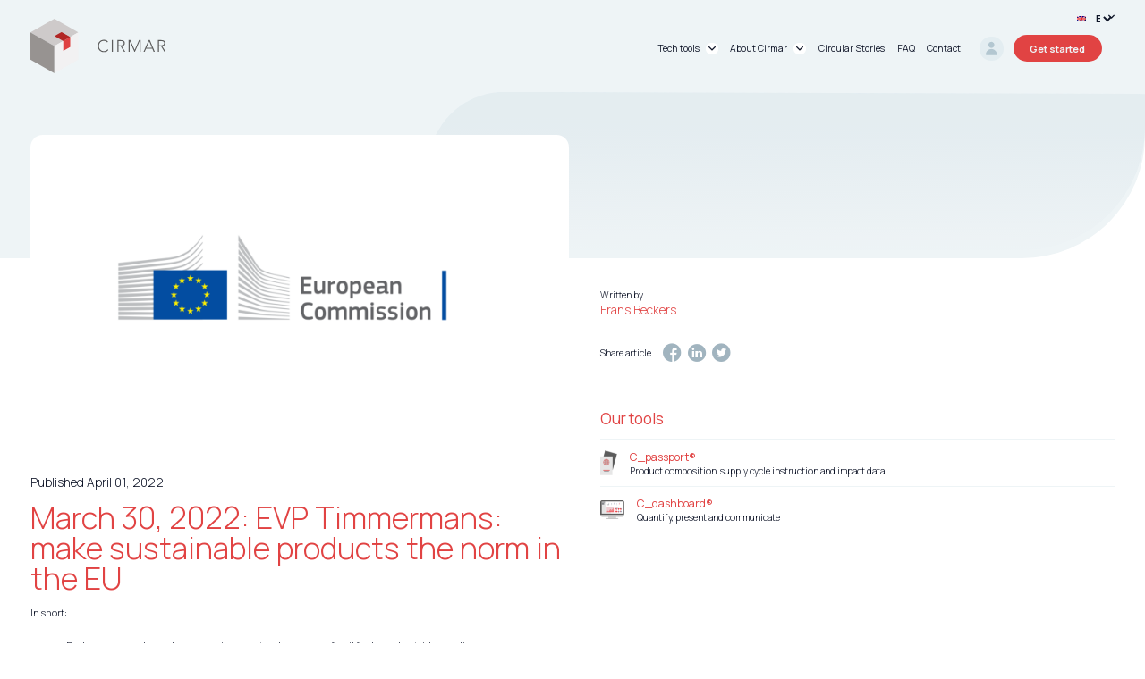

--- FILE ---
content_type: text/html; charset=UTF-8
request_url: https://cirmar.com/article/march-30-2022-evp-timmermans-make-sustainable-products-the-norm-in-the-eu/
body_size: 8587
content:


<!doctype html>
<html lang="en-US">
<head>
    <meta name="viewport" content="width=device-width, initial-scale=1, maximum-scale=1"/>
    <meta http-equiv="Content-Type" content="text/html; charset=UTF-8"/>
    
    <meta name='robots' content='index, follow, max-image-preview:large, max-snippet:-1, max-video-preview:-1' />
<link rel="alternate" hreflang="en" href="https://cirmar.com/article/march-30-2022-evp-timmermans-make-sustainable-products-the-norm-in-the-eu/" />
<link rel="alternate" hreflang="nl" href="https://cirmar.com/nl/article/30-maart-2022-evp-timmermans-laat-duurzame-producten-de-norm-zijn-in-de-eu/" />
<link rel="alternate" hreflang="x-default" href="https://cirmar.com/article/march-30-2022-evp-timmermans-make-sustainable-products-the-norm-in-the-eu/" />

	<!-- This site is optimized with the Yoast SEO plugin v22.1 - https://yoast.com/wordpress/plugins/seo/ -->
	<title>March 30, 2022: EVP Timmermans: make sustainable products the norm in the EU - Cirmar</title>
	<link rel="canonical" href="https://cirmar.com/article/march-30-2022-evp-timmermans-make-sustainable-products-the-norm-in-the-eu/" />
	<meta property="og:locale" content="en_US" />
	<meta property="og:type" content="article" />
	<meta property="og:title" content="March 30, 2022: EVP Timmermans: make sustainable products the norm in the EU - Cirmar" />
	<meta property="og:description" content="In short: Reduce our overdependence on primary natural resources, fossil fuels, and outside suppliers. To be able to trust the green claims made by producers.&nbsp; At the heart is the Ecodesign for Sustainable Products Regulation.&nbsp; And: mandatory Digital Product Passports&nbsp; C_passport® is already in use by many companies and fully supports the EU-objectives. Know your..." />
	<meta property="og:url" content="https://cirmar.com/article/march-30-2022-evp-timmermans-make-sustainable-products-the-norm-in-the-eu/" />
	<meta property="og:site_name" content="Cirmar" />
	<meta property="article:modified_time" content="2022-04-01T11:54:21+00:00" />
	<meta property="og:image" content="https://fbbasic.com/app/uploads/2022/04/screen-demo-shoe-1.png" />
	<meta name="twitter:card" content="summary_large_image" />
	<meta name="twitter:label1" content="Est. reading time" />
	<meta name="twitter:data1" content="1 minute" />
	<script type="application/ld+json" class="yoast-schema-graph">{"@context":"https://schema.org","@graph":[{"@type":"WebPage","@id":"https://cirmar.com/article/march-30-2022-evp-timmermans-make-sustainable-products-the-norm-in-the-eu/","url":"https://cirmar.com/article/march-30-2022-evp-timmermans-make-sustainable-products-the-norm-in-the-eu/","name":"March 30, 2022: EVP Timmermans: make sustainable products the norm in the EU - Cirmar","isPartOf":{"@id":"https://cirmar.com/#website"},"primaryImageOfPage":{"@id":"https://cirmar.com/article/march-30-2022-evp-timmermans-make-sustainable-products-the-norm-in-the-eu/#primaryimage"},"image":{"@id":"https://cirmar.com/article/march-30-2022-evp-timmermans-make-sustainable-products-the-norm-in-the-eu/#primaryimage"},"thumbnailUrl":"https://fbbasic.com/app/uploads/2022/04/screen-demo-shoe-1.png","datePublished":"2022-04-01T11:54:19+00:00","dateModified":"2022-04-01T11:54:21+00:00","breadcrumb":{"@id":"https://cirmar.com/article/march-30-2022-evp-timmermans-make-sustainable-products-the-norm-in-the-eu/#breadcrumb"},"inLanguage":"en-US","potentialAction":[{"@type":"ReadAction","target":["https://cirmar.com/article/march-30-2022-evp-timmermans-make-sustainable-products-the-norm-in-the-eu/"]}]},{"@type":"ImageObject","inLanguage":"en-US","@id":"https://cirmar.com/article/march-30-2022-evp-timmermans-make-sustainable-products-the-norm-in-the-eu/#primaryimage","url":"https://fbbasic.com/app/uploads/2022/04/screen-demo-shoe-1.png","contentUrl":"https://fbbasic.com/app/uploads/2022/04/screen-demo-shoe-1.png"},{"@type":"BreadcrumbList","@id":"https://cirmar.com/article/march-30-2022-evp-timmermans-make-sustainable-products-the-norm-in-the-eu/#breadcrumb","itemListElement":[{"@type":"ListItem","position":1,"name":"Cirmar","item":"https://cirmar.com/"},{"@type":"ListItem","position":2,"name":"March 30, 2022: EVP Timmermans: make sustainable products the norm in the EU"}]},{"@type":"WebSite","@id":"https://cirmar.com/#website","url":"https://cirmar.com/","name":"Cirmar","description":"The Digital Product Passport","publisher":{"@id":"https://cirmar.com/#organization"},"potentialAction":[{"@type":"SearchAction","target":{"@type":"EntryPoint","urlTemplate":"https://cirmar.com/?s={search_term_string}"},"query-input":"required name=search_term_string"}],"inLanguage":"en-US"},{"@type":"Organization","@id":"https://cirmar.com/#organization","name":"Cirmar","url":"https://cirmar.com/","logo":{"@type":"ImageObject","inLanguage":"en-US","@id":"https://cirmar.com/#/schema/logo/image/","url":"https://www.cirmar.com/app/uploads/2021/09/Group-14.png","contentUrl":"https://www.cirmar.com/app/uploads/2021/09/Group-14.png","width":233,"height":95,"caption":"Cirmar"},"image":{"@id":"https://cirmar.com/#/schema/logo/image/"}}]}</script>
	<!-- / Yoast SEO plugin. -->


<link rel='stylesheet' id='wp-block-library-css' href='https://cirmar.com/wp/wp-includes/css/dist/block-library/style.min.css?ver=6.6.4' type='text/css' media='all' />
<style id='classic-theme-styles-inline-css' type='text/css'>
/*! This file is auto-generated */
.wp-block-button__link{color:#fff;background-color:#32373c;border-radius:9999px;box-shadow:none;text-decoration:none;padding:calc(.667em + 2px) calc(1.333em + 2px);font-size:1.125em}.wp-block-file__button{background:#32373c;color:#fff;text-decoration:none}
</style>
<style id='global-styles-inline-css' type='text/css'>
:root{--wp--preset--aspect-ratio--square: 1;--wp--preset--aspect-ratio--4-3: 4/3;--wp--preset--aspect-ratio--3-4: 3/4;--wp--preset--aspect-ratio--3-2: 3/2;--wp--preset--aspect-ratio--2-3: 2/3;--wp--preset--aspect-ratio--16-9: 16/9;--wp--preset--aspect-ratio--9-16: 9/16;--wp--preset--color--black: #000000;--wp--preset--color--cyan-bluish-gray: #abb8c3;--wp--preset--color--white: #ffffff;--wp--preset--color--pale-pink: #f78da7;--wp--preset--color--vivid-red: #cf2e2e;--wp--preset--color--luminous-vivid-orange: #ff6900;--wp--preset--color--luminous-vivid-amber: #fcb900;--wp--preset--color--light-green-cyan: #7bdcb5;--wp--preset--color--vivid-green-cyan: #00d084;--wp--preset--color--pale-cyan-blue: #8ed1fc;--wp--preset--color--vivid-cyan-blue: #0693e3;--wp--preset--color--vivid-purple: #9b51e0;--wp--preset--gradient--vivid-cyan-blue-to-vivid-purple: linear-gradient(135deg,rgba(6,147,227,1) 0%,rgb(155,81,224) 100%);--wp--preset--gradient--light-green-cyan-to-vivid-green-cyan: linear-gradient(135deg,rgb(122,220,180) 0%,rgb(0,208,130) 100%);--wp--preset--gradient--luminous-vivid-amber-to-luminous-vivid-orange: linear-gradient(135deg,rgba(252,185,0,1) 0%,rgba(255,105,0,1) 100%);--wp--preset--gradient--luminous-vivid-orange-to-vivid-red: linear-gradient(135deg,rgba(255,105,0,1) 0%,rgb(207,46,46) 100%);--wp--preset--gradient--very-light-gray-to-cyan-bluish-gray: linear-gradient(135deg,rgb(238,238,238) 0%,rgb(169,184,195) 100%);--wp--preset--gradient--cool-to-warm-spectrum: linear-gradient(135deg,rgb(74,234,220) 0%,rgb(151,120,209) 20%,rgb(207,42,186) 40%,rgb(238,44,130) 60%,rgb(251,105,98) 80%,rgb(254,248,76) 100%);--wp--preset--gradient--blush-light-purple: linear-gradient(135deg,rgb(255,206,236) 0%,rgb(152,150,240) 100%);--wp--preset--gradient--blush-bordeaux: linear-gradient(135deg,rgb(254,205,165) 0%,rgb(254,45,45) 50%,rgb(107,0,62) 100%);--wp--preset--gradient--luminous-dusk: linear-gradient(135deg,rgb(255,203,112) 0%,rgb(199,81,192) 50%,rgb(65,88,208) 100%);--wp--preset--gradient--pale-ocean: linear-gradient(135deg,rgb(255,245,203) 0%,rgb(182,227,212) 50%,rgb(51,167,181) 100%);--wp--preset--gradient--electric-grass: linear-gradient(135deg,rgb(202,248,128) 0%,rgb(113,206,126) 100%);--wp--preset--gradient--midnight: linear-gradient(135deg,rgb(2,3,129) 0%,rgb(40,116,252) 100%);--wp--preset--font-size--small: 13px;--wp--preset--font-size--medium: 20px;--wp--preset--font-size--large: 36px;--wp--preset--font-size--x-large: 42px;--wp--preset--spacing--20: 0.44rem;--wp--preset--spacing--30: 0.67rem;--wp--preset--spacing--40: 1rem;--wp--preset--spacing--50: 1.5rem;--wp--preset--spacing--60: 2.25rem;--wp--preset--spacing--70: 3.38rem;--wp--preset--spacing--80: 5.06rem;--wp--preset--shadow--natural: 6px 6px 9px rgba(0, 0, 0, 0.2);--wp--preset--shadow--deep: 12px 12px 50px rgba(0, 0, 0, 0.4);--wp--preset--shadow--sharp: 6px 6px 0px rgba(0, 0, 0, 0.2);--wp--preset--shadow--outlined: 6px 6px 0px -3px rgba(255, 255, 255, 1), 6px 6px rgba(0, 0, 0, 1);--wp--preset--shadow--crisp: 6px 6px 0px rgba(0, 0, 0, 1);}:where(.is-layout-flex){gap: 0.5em;}:where(.is-layout-grid){gap: 0.5em;}body .is-layout-flex{display: flex;}.is-layout-flex{flex-wrap: wrap;align-items: center;}.is-layout-flex > :is(*, div){margin: 0;}body .is-layout-grid{display: grid;}.is-layout-grid > :is(*, div){margin: 0;}:where(.wp-block-columns.is-layout-flex){gap: 2em;}:where(.wp-block-columns.is-layout-grid){gap: 2em;}:where(.wp-block-post-template.is-layout-flex){gap: 1.25em;}:where(.wp-block-post-template.is-layout-grid){gap: 1.25em;}.has-black-color{color: var(--wp--preset--color--black) !important;}.has-cyan-bluish-gray-color{color: var(--wp--preset--color--cyan-bluish-gray) !important;}.has-white-color{color: var(--wp--preset--color--white) !important;}.has-pale-pink-color{color: var(--wp--preset--color--pale-pink) !important;}.has-vivid-red-color{color: var(--wp--preset--color--vivid-red) !important;}.has-luminous-vivid-orange-color{color: var(--wp--preset--color--luminous-vivid-orange) !important;}.has-luminous-vivid-amber-color{color: var(--wp--preset--color--luminous-vivid-amber) !important;}.has-light-green-cyan-color{color: var(--wp--preset--color--light-green-cyan) !important;}.has-vivid-green-cyan-color{color: var(--wp--preset--color--vivid-green-cyan) !important;}.has-pale-cyan-blue-color{color: var(--wp--preset--color--pale-cyan-blue) !important;}.has-vivid-cyan-blue-color{color: var(--wp--preset--color--vivid-cyan-blue) !important;}.has-vivid-purple-color{color: var(--wp--preset--color--vivid-purple) !important;}.has-black-background-color{background-color: var(--wp--preset--color--black) !important;}.has-cyan-bluish-gray-background-color{background-color: var(--wp--preset--color--cyan-bluish-gray) !important;}.has-white-background-color{background-color: var(--wp--preset--color--white) !important;}.has-pale-pink-background-color{background-color: var(--wp--preset--color--pale-pink) !important;}.has-vivid-red-background-color{background-color: var(--wp--preset--color--vivid-red) !important;}.has-luminous-vivid-orange-background-color{background-color: var(--wp--preset--color--luminous-vivid-orange) !important;}.has-luminous-vivid-amber-background-color{background-color: var(--wp--preset--color--luminous-vivid-amber) !important;}.has-light-green-cyan-background-color{background-color: var(--wp--preset--color--light-green-cyan) !important;}.has-vivid-green-cyan-background-color{background-color: var(--wp--preset--color--vivid-green-cyan) !important;}.has-pale-cyan-blue-background-color{background-color: var(--wp--preset--color--pale-cyan-blue) !important;}.has-vivid-cyan-blue-background-color{background-color: var(--wp--preset--color--vivid-cyan-blue) !important;}.has-vivid-purple-background-color{background-color: var(--wp--preset--color--vivid-purple) !important;}.has-black-border-color{border-color: var(--wp--preset--color--black) !important;}.has-cyan-bluish-gray-border-color{border-color: var(--wp--preset--color--cyan-bluish-gray) !important;}.has-white-border-color{border-color: var(--wp--preset--color--white) !important;}.has-pale-pink-border-color{border-color: var(--wp--preset--color--pale-pink) !important;}.has-vivid-red-border-color{border-color: var(--wp--preset--color--vivid-red) !important;}.has-luminous-vivid-orange-border-color{border-color: var(--wp--preset--color--luminous-vivid-orange) !important;}.has-luminous-vivid-amber-border-color{border-color: var(--wp--preset--color--luminous-vivid-amber) !important;}.has-light-green-cyan-border-color{border-color: var(--wp--preset--color--light-green-cyan) !important;}.has-vivid-green-cyan-border-color{border-color: var(--wp--preset--color--vivid-green-cyan) !important;}.has-pale-cyan-blue-border-color{border-color: var(--wp--preset--color--pale-cyan-blue) !important;}.has-vivid-cyan-blue-border-color{border-color: var(--wp--preset--color--vivid-cyan-blue) !important;}.has-vivid-purple-border-color{border-color: var(--wp--preset--color--vivid-purple) !important;}.has-vivid-cyan-blue-to-vivid-purple-gradient-background{background: var(--wp--preset--gradient--vivid-cyan-blue-to-vivid-purple) !important;}.has-light-green-cyan-to-vivid-green-cyan-gradient-background{background: var(--wp--preset--gradient--light-green-cyan-to-vivid-green-cyan) !important;}.has-luminous-vivid-amber-to-luminous-vivid-orange-gradient-background{background: var(--wp--preset--gradient--luminous-vivid-amber-to-luminous-vivid-orange) !important;}.has-luminous-vivid-orange-to-vivid-red-gradient-background{background: var(--wp--preset--gradient--luminous-vivid-orange-to-vivid-red) !important;}.has-very-light-gray-to-cyan-bluish-gray-gradient-background{background: var(--wp--preset--gradient--very-light-gray-to-cyan-bluish-gray) !important;}.has-cool-to-warm-spectrum-gradient-background{background: var(--wp--preset--gradient--cool-to-warm-spectrum) !important;}.has-blush-light-purple-gradient-background{background: var(--wp--preset--gradient--blush-light-purple) !important;}.has-blush-bordeaux-gradient-background{background: var(--wp--preset--gradient--blush-bordeaux) !important;}.has-luminous-dusk-gradient-background{background: var(--wp--preset--gradient--luminous-dusk) !important;}.has-pale-ocean-gradient-background{background: var(--wp--preset--gradient--pale-ocean) !important;}.has-electric-grass-gradient-background{background: var(--wp--preset--gradient--electric-grass) !important;}.has-midnight-gradient-background{background: var(--wp--preset--gradient--midnight) !important;}.has-small-font-size{font-size: var(--wp--preset--font-size--small) !important;}.has-medium-font-size{font-size: var(--wp--preset--font-size--medium) !important;}.has-large-font-size{font-size: var(--wp--preset--font-size--large) !important;}.has-x-large-font-size{font-size: var(--wp--preset--font-size--x-large) !important;}
:where(.wp-block-post-template.is-layout-flex){gap: 1.25em;}:where(.wp-block-post-template.is-layout-grid){gap: 1.25em;}
:where(.wp-block-columns.is-layout-flex){gap: 2em;}:where(.wp-block-columns.is-layout-grid){gap: 2em;}
:root :where(.wp-block-pullquote){font-size: 1.5em;line-height: 1.6;}
</style>
<link rel='stylesheet' id='wpml-blocks-css' href='https://cirmar.com//app/plugins/sitepress-multilingual-cms/dist/css/blocks/styles.css?ver=4.6.7' type='text/css' media='all' />
<link rel='stylesheet' id='cms-navigation-style-base-css' href='https://cirmar.com//app/plugins/wpml-cms-nav/res/css/cms-navigation-base.css?ver=1.5.5' type='text/css' media='screen' />
<link rel='stylesheet' id='cms-navigation-style-css' href='https://cirmar.com//app/plugins/wpml-cms-nav/res/css/cms-navigation.css?ver=1.5.5' type='text/css' media='screen' />
<link rel='stylesheet' id='lightslider-css' href='https://cirmar.com//app/themes/idot/assets/styles/lightslider.min.css?ver=6.6.4' type='text/css' media='all' />
<link rel='stylesheet' id='lightgallery-css' href='https://cirmar.com//app/themes/idot/assets/styles/lightgallery.min.css?ver=6.6.4' type='text/css' media='all' />
<link rel='stylesheet' id='main-css' href='https://cirmar.com//app/themes/idot/assets/styles/main.css?ver=6.6.4' type='text/css' media='all' />
<script type="text/javascript" src="https://cirmar.com/wp/wp-includes/js/jquery/jquery.min.js?ver=3.7.1" id="jquery-core-js"></script>
<script type="text/javascript" src="https://cirmar.com/wp/wp-includes/js/jquery/jquery-migrate.min.js?ver=3.4.1" id="jquery-migrate-js"></script>
<script type="text/javascript" src="https://cirmar.com//app/themes/idot/assets/scripts/lightgallery.min.js?ver=6.6.4" id="lightgallery-js"></script>
<script type="text/javascript" src="https://cirmar.com//app/themes/idot/assets/scripts/lightslider.min.js?ver=6.6.4" id="lightslider-js"></script>
<script type="text/javascript" src="https://cirmar.com//app/themes/idot/assets/scripts/main.js?ver=6.6.4" id="main-js"></script>
<link rel="https://api.w.org/" href="https://cirmar.com/wp-json/" /><link rel="alternate" title="JSON" type="application/json" href="https://cirmar.com/wp-json/wp/v2/nieuws_post/719" /><link rel="EditURI" type="application/rsd+xml" title="RSD" href="https://cirmar.com/wp/xmlrpc.php?rsd" />
<link rel="alternate" title="oEmbed (JSON)" type="application/json+oembed" href="https://cirmar.com/wp-json/oembed/1.0/embed?url=https%3A%2F%2Fcirmar.com%2Farticle%2Fmarch-30-2022-evp-timmermans-make-sustainable-products-the-norm-in-the-eu%2F" />
<link rel="alternate" title="oEmbed (XML)" type="text/xml+oembed" href="https://cirmar.com/wp-json/oembed/1.0/embed?url=https%3A%2F%2Fcirmar.com%2Farticle%2Fmarch-30-2022-evp-timmermans-make-sustainable-products-the-norm-in-the-eu%2F&#038;format=xml" />
<meta name="generator" content="WPML ver:4.6.7 stt:37,1,3;" />
<link rel="icon" href="https://cirmar.com//app/uploads/2021/09/cropped-cropped-cirmar_logo@2x-1-32x32.png" sizes="32x32" />
<link rel="icon" href="https://cirmar.com//app/uploads/2021/09/cropped-cropped-cirmar_logo@2x-1-192x192.png" sizes="192x192" />
<link rel="apple-touch-icon" href="https://cirmar.com//app/uploads/2021/09/cropped-cropped-cirmar_logo@2x-1-180x180.png" />
<meta name="msapplication-TileImage" content="https://cirmar.com//app/uploads/2021/09/cropped-cropped-cirmar_logo@2x-1-270x270.png" />
    <link href="https://fonts.googleapis.com/css2?family=Manrope:wght@300;400;700&display=swap" rel="stylesheet">
    <link href="https://cirmar.com/article/march-30-2022-evp-timmermans-make-sustainable-products-the-norm-in-the-eu" rel="canonical"/>
    <script async src=https://www.googletagmanager.com/gtag/js?id=G-J8M3YS7SNE></script>
    <script> window.dataLayer = window.dataLayer || []; function gtag(){dataLayer.push(arguments);} gtag('js', new Date()); gtag('config', 'G-J8M3YS7SNE'); </script>
</head>

<body class="nieuws_post-template-default single single-nieuws_post postid-719 wp-custom-logo">

<!--[if lt IE 10]>
<p class="browserupgrade">You are using an <strong>outdated</strong> browser. Please <a href="http://browsehappy.com/">upgrade
    your browser</a> to improve your experience.</p>
<![endif]-->



<header class="c-header c-header--gray">
    <div class="o-container o-container--primary">

        <a href="https://cirmar.com" class="c-header__logo">
            <img src="https://cirmar.com//app/uploads/2022/06/CIRMAR-logo.svg" alt="">
        </a>
        <div class="c-header__content">
            <div class="c-header__various">
                <ul class="u-reset-ul">


                    
                    
                                            <li>
                            <div class="c-form__group__select">
                                <img class="c-form__group__select__flag" src="https://cirmar.com//app/plugins/sitepress-multilingual-cms/res/flags/en.png" />
                                <select name="language" onchange="location = this.value;">
                                                                                <option value="https://cirmar.com/article/march-30-2022-evp-timmermans-make-sustainable-products-the-norm-in-the-eu/" selected>en</option>
                                                                                    <option value="https://cirmar.com/nl/article/30-maart-2022-evp-timmermans-laat-duurzame-producten-de-norm-zijn-in-de-eu/">nl</option>
                                                                        </select>
                                <i class="icon-arrow-down"></i>
                            </div>
                        </li>
                    
                </ul>
            </div>
            <nav class="c-header__nav">
                <ul class="u-reset-ul">
                    <li class=" menu-item menu-item-type-post_type menu-item-object-page menu-item-has-children"><a href="https://cirmar.com/tech-tools/"><span>Tech tools</span><div class="hexagon-bg"><div class="hexagon"></div><i class="icon-arrow-down"></i></div></a><div class="c-header__dropdown-products c-header__dropdown-products--small"><div class="c-header__dropdown-products__wrap"><ul class="u-reset-ul"><li><a href="https://www.cirmar.com/products-services/c_passport-2/" class="u-txt-upc ">C_passport®</a></li><li><a href="https://www.cirmar.com/products-services/c_dashboard-2/" class="u-txt-upc ">C_dashboard®</a></li></ul></div></div></li></li><li class=" menu-item menu-item-type-custom menu-item-object-custom menu-item-has-children"><a href="https://www.cirmar.com/about-us/"><span>About Cirmar</span><div class="hexagon-bg"><div class="hexagon"></div><i class="icon-arrow-down"></i></div></a><div class="c-header__dropdown-products c-header__dropdown-products--small"><div class="c-header__dropdown-products__wrap"><ul class="u-reset-ul"><li><a href="https://cirmar.com/about-us/" class="u-txt-upc ">About us</a></li></ul></div></div></li></li><li class=" menu-item menu-item-type-post_type menu-item-object-page"><a href="https://cirmar.com/circular-stories/" class="u-txt-upc "><span>Circular Stories</span></a></li><li class=" menu-item menu-item-type-post_type menu-item-object-page"><a href="https://cirmar.com/faq/" class="u-txt-upc "><span>FAQ</span></a></li><li class=" menu-item menu-item-type-post_type menu-item-object-page"><a href="https://cirmar.com/contact/" class="u-txt-upc "><span>Contact</span></a></li><li class="my-cirmar menu-item menu-item-type-custom menu-item-object-custom"><a href="http://my.cirmar.com" class="u-txt-upc "><span>My Cirmar</span></a></li>                </ul>

                    <section class="c-buttons-container">
                    <a class="btn btn--red btn--rounded" href="https://my.cirmar.com/signup" target="">
                <span>Get started</span>
            </a>
            </section>
            </nav>
        </div>

        <button class="c-header__menu">
            <figure></figure>
            <figure></figure>
            <figure></figure>
        </button>

    </div>
</header>

<div class="c-menu">


    <nav class="c-menu__nav c-menu__main">
        <ul class="u-reset-ul">
                     
                             <li class="c-menu__nav__sub " data-target="2303">
                                    <span>Tech tools</span>
                                    <div class="hexagon-bg">
                                        <div class="hexagon"></div>
                                        <i class="icon-arrow-down"></i>
                                    </div>
                                </li></li>
</li>
</li>
         
                             <li class="c-menu__nav__sub " data-target="2359">
                                    <span>About Cirmar</span>
                                    <div class="hexagon-bg">
                                        <div class="hexagon"></div>
                                        <i class="icon-arrow-down"></i>
                                    </div>
                                </li></li>
</li>
<li><a href="https://cirmar.com/circular-stories/">Circular Stories</a></li></li>
<li><a href="https://cirmar.com/faq/">FAQ</a></li></li>
<li><a href="https://cirmar.com/contact/">Contact</a></li></li>
<li><a href="http://my.cirmar.com">My Cirmar</a></li></li>

        </ul>

                    <ul class="u-reset-ul">
                                        <li>
                            <a class="lang-item" href="https://cirmar.com/nl/article/30-maart-2022-evp-timmermans-laat-duurzame-producten-de-norm-zijn-in-de-eu/">
                                <img class="c-form__group__select__flag" src="https://cirmar.com//app/plugins/sitepress-multilingual-cms/res/flags/nl.png" />
                                Nederlands                            </a>
                        </li>
                                </ul>
        
    </nav>


    <nav class="c-menu__nav c-menu__subnav" data-id="2303"><a href="" class="c-menu__back"><span>Go back to menu</span></a><ul class="u-reset-ul"><li><a href="https://cirmar.com/tech-tools/" class="u-txt-upc ">Tech tools</a></li><li><a href="https://www.cirmar.com/products-services/c_passport-2/" class="u-txt-upc ">C_passport®</a></li><li><a href="https://www.cirmar.com/products-services/c_dashboard-2/" class="u-txt-upc ">C_dashboard®</a></li></ul>
    </nav><nav class="c-menu__nav c-menu__subnav" data-id="2359"><a href="" class="c-menu__back"><span>Go back to menu</span></a><ul class="u-reset-ul"><li><a href="https://www.cirmar.com/about-us/" class="u-txt-upc ">About Cirmar</a></li><li><a href="https://cirmar.com/about-us/" class="u-txt-upc ">About us</a></li></ul>
    </nav></ul>
    </nav></ul>
    </nav></ul>
    </nav></ul>
    </nav>

    <div class="c-menu__various">
        <nav>

            
			    <section class="c-buttons-container">
                    <a class="btn btn--red btn--rounded" href="https://my.cirmar.com/signup" target="">
                <span>Get started</span>
            </a>
            </section>

        </nav>
    </div>
</div>
<section class="c-hero c-hero--empty">
    <img class="c-hero__hexagon-gradient"
         src="https://cirmar.com//app/themes/idot/assets/images/hero-hexagon-gradient.svg"
         alt="achtergrond patroon">
    <figure class="c-hero__bg"></figure>
    <div class="o-container o-container--primary">
        <div class="c-text"></div>
    </div>
</section>


<div class="s-article">
    <div class="o-container o-container--primary">

        <div class="s-article__primary" style="margin: -25rem auto 0;">

            <div class="s-article__primary" style="margin: 0 auto;">

                                    <div class="s-article__main-image u-bg-cover-center"
                         style="background-image:url('https://cirmar.com//app/uploads/2022/04/11111-1444x1080.png')"></div>
                
                <div class="c-text">

                    <small class="s-article__published">Published April 01, 2022</small>

                    <h1>March 30, 2022: EVP Timmermans: make sustainable products the norm in the EU</h1>

                    
<p>In short:</p>



<ul class="wp-block-list"><li>Reduce our overdependence on primary natural resources, fossil fuels, and outside suppliers.</li><li>To be able to trust the green claims made by producers.&nbsp;</li><li>At the heart is the Ecodesign for Sustainable Products Regulation.&nbsp;</li><li>And: mandatory Digital Product Passports&nbsp;</li></ul>



<p>C_passport<sup>®</sup> is already in use by many companies and fully supports the EU-objectives. Know your products, the composition, the supply cycle and the impact! <a href="https://www.cirmar.com/products-services/">Get to know more about Cirmar products.</a></p>



<p>Frans Timmerman: That&#8217;s the future of our economy. It&#8217;s good for our consumers. It&#8217;s good for our environment. It&#8217;s good for our climate policy.</p>



<figure class="wp-block-image size-full"><img decoding="async" src="https://fbbasic.com/app/uploads/2022/04/screen-demo-shoe-1.png" alt="" class="wp-image-687"/></figure>

                </div>

            </div>

        </div>

        
        <aside class="s-article__side">
                            <address class="s-article__author">
                                                                <div>
                            <small>Written by</small>
                            <span>Frans Beckers</span>
                        </div>
                                    </address>
                        <div class="s-article__share">
                <small>Share article</small>
                <div class="s-article__share__items">
                    <a href="http://www.facebook.com/sharer.php?u=https://cirmar.com/article/march-30-2022-evp-timmermans-make-sustainable-products-the-norm-in-the-eu/&p=March 30, 2022: EVP Timmermans: make sustainable products the norm in the EU"><span
                                class="icon-facebook" aria-hidden="true"></span> </a>
                    <a href="https://www.linkedin.com/shareArticle?mini=true&url=https://cirmar.com/article/march-30-2022-evp-timmermans-make-sustainable-products-the-norm-in-the-eu/&title=March 30, 2022: EVP Timmermans: make sustainable products the norm in the EU"><span
                                class="icon-linkedin" aria-hidden="true"></span> </a>
                    <a href="http://twitter.com/share?text=March 30, 2022: EVP Timmermans: make sustainable products the norm in the EU&url=https://cirmar.com/article/march-30-2022-evp-timmermans-make-sustainable-products-the-norm-in-the-eu/"><span
                                class="icon-twitter" aria-hidden="true"></span></a>
                </div>
            </div>

            
                <div class="s-article__tools">
                    <h4>Our tools</h4>
                    <ul class="u-reset-ul">
                                                    <li class="s-article__tools__single">
                                                                    <a href="https://cirmar.com/products-services/c_passport-2/">
                                        <img src="https://cirmar.com//app/uploads/2021/07/CPASSPORT.png" alt="">
                                    </a>
                                                                <a href="https://cirmar.com/products-services/c_passport-2/">
                                                                            <span>C_passport®</span>
                                                                                                                <small>Product composition, supply cycle instruction and impact data</small>
                                                                    </a>
                            </li>
                                                    <li class="s-article__tools__single">
                                                                    <a href="https://cirmar.com/products-services/c_dashboard-2/">
                                        <img src="https://cirmar.com//app/uploads/2021/07/CDASHBOARD.png" alt="">
                                    </a>
                                                                <a href="https://cirmar.com/products-services/c_dashboard-2/">
                                                                            <span>C_dashboard®</span>
                                                                                                                <small>Quantify, present and communicate</small>
                                                                    </a>
                            </li>
                                            </ul>
                </div>

            
                    </aside>
    </div>
</div>



    <section class="s-landing-news s-landing-news--article">
        <div class="o-container o-container--primary">
            <header><h3>Latest news</h3>
                <a href="https://cirmar.com/news/" class="btn btn--rounded btn--red">
                    <span>All news items</span>
                </a>
            </header>
            <ul class="c-image-text-blocks u-reset-ul">
                                    <li>
                        <article class="c-image-text-blocks__single">
                                                        <a href="https://cirmar.com/article/why-c_passport-now-clearly-marks-crms/" class="c-image-text-blocks__single__text">
                                <small>January 14, 2026</small>
                                <h4>Why C_passport® now clearly marks CRMs</h4>
                                Critical Raw Materials (CRMs) are quickly becoming a boardroom priority. At Cirmar, we see this shift happening across industries — from construction and energy to electronics and manufacturing. That is why we have added the (CRM) mark behind all Critical Raw Materials identified in C_passport®. This is not just a labeling choice. It is a...                            </a>
                        </article>
                    </li>
                                    <li>
                        <article class="c-image-text-blocks__single">
                                                            <a href="https://cirmar.com/article/looking-ahead-2026/"
                                   class="c-image-text-blocks__single__image u-bg-cover-center"
                                   style="background-image:url('https://cirmar.com//app/uploads/2025/12/Scherm­afbeelding-2025-12-23-om-15.47.11-600x184.png')"></a>
                                                        <a href="https://cirmar.com/article/looking-ahead-2026/" class="c-image-text-blocks__single__text">
                                <small>December 23, 2025</small>
                                <h4>Looking Ahead: Accelerating the Circular Economy Together</h4>
                                As we reflect on the past year, one thing stands out above all: progress. Not just in what we have built, but in the collaborations we have started and the direction we are moving in together. We are proud to be working with 50+ circular pioneers, and we are highly motivated to build on this...                            </a>
                        </article>
                    </li>
                                    <li>
                        <article class="c-image-text-blocks__single">
                                                            <a href="https://cirmar.com/article/reinkarneer-a-common-language-for-recycled-content/"
                                   class="c-image-text-blocks__single__image u-bg-cover-center"
                                   style="background-image:url('https://cirmar.com//app/uploads/2025/12/Scherm­afbeelding-2025-12-19-om-10.28.13-600x329.png')"></a>
                                                        <a href="https://cirmar.com/article/reinkarneer-a-common-language-for-recycled-content/" class="c-image-text-blocks__single__text">
                                <small>December 19, 2025</small>
                                <h4>Reïnkarneer: a common language for recycled content</h4>
                                The transition to a circular economy relies on trustworthy, practical information about materials. This week marks the official kick-off for project Reïnkarneer: an collaboration subsidised by the EU (JTF) that aims to develop a common language for recycled content. The project starts with plastics, but explicitly looks to translate the approach to other material groups. ...                            </a>
                        </article>
                    </li>
                
            </ul>
        </div>
    </section>



</main>


<footer class="c-footer">
    <div class="o-container o-container--primary">
        <address class="c-footer__info">
            <a href="https://cirmar.com" class="c-footer__logo">
                <img src="https://cirmar.com//app/uploads/2022/06/CIRMAR-logo.svg" alt="">
            </a>
        </address>

        <nav class="c-footer__nav-list">
            <ul class="u-reset-ul">
                <li id="menu-item-2304" class="menu-item menu-item-type-post_type menu-item-object-page menu-item-2304"><a href="https://cirmar.com/tech-tools/">Tech tools</a></li>
<li id="menu-item-2364" class="menu-item menu-item-type-post_type menu-item-object-page menu-item-2364"><a href="https://cirmar.com/about-us/">About us</a></li>
<li id="menu-item-2486" class="menu-item menu-item-type-post_type menu-item-object-page menu-item-2486"><a href="https://cirmar.com/faq/">FAQ</a></li>
<li id="menu-item-74" class="menu-item menu-item-type-post_type menu-item-object-page menu-item-74"><a href="https://cirmar.com/contact/">Contact</a></li>
<li id="menu-item-2365" class="menu-item menu-item-type-post_type menu-item-object-page menu-item-2365"><a href="https://cirmar.com/circular-stories/">Circular Stories</a></li>
<li id="menu-item-771" class="menu-item menu-item-type-post_type menu-item-object-page menu-item-771"><a href="https://cirmar.com/general-terms-privacy-statements/">General Terms &#038; Privacy Statements</a></li>
            </ul>
        </nav>

            </div>
    <div class="c-footer__bottom">
        <div class="o-container o-container--primary">
            <small>Website ontwikkeling door <a href="https://www.unframed.nl/diensten/digital-development?utm_source=backlink&utm_medium=footer&utm_campaign=cirmar">unframed.nl</a></small>
        </div>
    </div>
</footer>


</body>
</html>



--- FILE ---
content_type: text/css
request_url: https://cirmar.com//app/themes/idot/assets/styles/main.css?ver=6.6.4
body_size: 19751
content:
html {
  font-family: sans-serif;
  -ms-text-size-adjust: 100%;
  -webkit-text-size-adjust: 100%;
}

body {
  margin: 0;
}

article, aside, details, figcaption, figure, footer, header, hgroup, main, nav, section, summary {
  display: block;
}

audio, canvas, progress, video {
  display: inline-block;
  vertical-align: baseline;
}

audio:not([controls]) {
  display: none;
  height: 0;
}

[hidden], template {
  display: none;
}

a {
  background: 0 0;
}

a:active, a:hover {
  outline: 0;
}

abbr[title] {
  border-bottom: 1px dotted;
}

b, strong {
  font-weight: 700;
}

dfn {
  font-style: italic;
}

h1 {
  font-size: 2em;
  margin: 0.67em 0;
}

mark {
  background: #ff0;
  color: #000;
}

small {
  font-size: 80%;
}

sub, sup {
  font-size: 75%;
  line-height: 0;
  position: relative;
  vertical-align: baseline;
}

sup {
  top: -0.5em;
}

sub {
  bottom: -0.25em;
}

img {
  border: 0;
}

svg:not(:root) {
  overflow: hidden;
}

figure {
  margin: 1em 40px;
}

hr {
  -moz-box-sizing: content-box;
  box-sizing: content-box;
  height: 0;
}

pre {
  overflow: auto;
}

code, kbd, pre, samp {
  font-family: monospace, monospace;
  font-size: 1em;
}

button, input, optgroup, select, textarea {
  color: inherit;
  font: inherit;
  margin: 0;
}

button {
  overflow: visible;
}

button, select {
  text-transform: none;
}

button, html input[type=button], input[type=reset], input[type=submit] {
  -webkit-appearance: button;
  cursor: pointer;
}

button[disabled], html input[disabled] {
  cursor: default;
}

button::-moz-focus-inner, input::-moz-focus-inner {
  border: 0;
  padding: 0;
}

input {
  line-height: normal;
}

input[type=checkbox], input[type=radio] {
  box-sizing: border-box;
  padding: 0;
}

input[type=number]::-webkit-inner-spin-button, input[type=number]::-webkit-outer-spin-button {
  height: auto;
}

input[type=search] {
  -webkit-appearance: textfield;
  -moz-box-sizing: content-box;
  -webkit-box-sizing: content-box;
  box-sizing: content-box;
}

input[type=search]::-webkit-search-cancel-button, input[type=search]::-webkit-search-decoration {
  -webkit-appearance: none;
}

fieldset {
  border: 1px solid silver;
  margin: 0 2px;
  padding: 0.35em 0.625em 0.75em;
}

legend {
  border: 0;
  padding: 0;
}

textarea {
  overflow: auto;
}

optgroup {
  font-weight: 700;
}

table {
  border-collapse: collapse;
  border-spacing: 0;
}

td, th {
  padding: 0;
}

@font-face {
  font-family: "icomoon";
  src: url("../fonts/icomoon/icomoon.eot?bc3dtk"), url("../fonts/icomoon/icomoon.ttf?bc3dtk") format("truetype");
  font-weight: normal;
  font-style: normal;
  font-display: block;
}
[class^=icon-], [class*=" icon-"] {
  /* use !important to prevent issues with browser extensions that change fonts */
  font-family: "icomoon" !important;
  speak: never;
  font-style: normal;
  font-weight: normal;
  font-variant: normal;
  text-transform: none;
  line-height: 1;
  /* Better Font Rendering =========== */
  -webkit-font-smoothing: antialiased;
  -moz-osx-font-smoothing: grayscale;
}

.icon-check:before {
  content: "\e907";
  color: #a1b4bf;
}

.icon-arrow-down:before {
  content: "\e900";
  color: #b3c8d1;
}

.icon-arrow-left:before {
  content: "\e901";
  color: #b3c8d1;
}

.icon-facebook:before {
  content: "\e902";
  color: #a1b4bf;
}

.icon-linkedin:before {
  content: "\e903";
  color: #a1b4bf;
}

.icon-lock:before {
  content: "\e904";
  color: #b3c8d1;
}

.icon-profile:before {
  content: "\e905";
  color: #b3c8d1;
}

.icon-twitter:before {
  content: "\e906";
  color: #a1b4bf;
}

/*------------------------------------*\
  #COLORS
\*------------------------------------*/
/*------------------------------------*\
  #ANIMATION
\*------------------------------------*/
/*------------------------------------*\
  #RESPONSIVE
\*------------------------------------*/
/*------------------------------------*\
  #MEDIA QUERRIES
\*------------------------------------*/
/*------------------------------------*\
  #GLOBAL STYLES
\*------------------------------------*/
* {
  box-sizing: border-box;
  -moz-box-sizing: border-box;
  -webkit-box-sizing: border-box;
}

html {
  font-size: 62.5%;
  -webkit-font-smoothing: antialiased;
  -moz-osx-font-smoothing: grayscale;
}
@media screen and (min-width: 2500px) {
  html {
    font-size: 70%;
  }
}
@media screen and (min-width: 2100px) {
  html {
    font-size: 67.5%;
  }
}
@media screen and (max-width: 1550px) {
  html {
    font-size: 50%;
  }
}
@media screen and (max-width: 1350px) {
  html {
    font-size: 43%;
  }
}
@media screen and (max-width: 1023px) {
  html {
    font-size: 57%;
  }
}
@media (max-width: 768px) {
  html {
    font-size: 54%;
  }
}
@media (max-width: 520px) {
  html {
    font-size: 48%;
  }
}

::selection {
  background-color: #cddee4;
  color: #0E1427;
}

body {
  overflow-x: hidden;
}

select::-ms-expand {
  display: none;
}

::-webkit-scrollbar {
  background-color: #ffffff;
  width: 1rem;
}

::-webkit-scrollbar-thumb {
  background-color: #cddee4;
}

img {
  max-width: 100%;
  height: auto;
}

hr,
.hr {
  display: block;
  height: 1px;
  border: 0;
  margin: 0;
  padding: 0;
}

figure {
  margin: 0;
}

.wp-block-button__link {
  background-color: #E14343;
  position: relative;
  color: #EEF4F6;
  overflow: hidden;
}
.wp-block-button__link span {
  position: relative;
  z-index: 5;
}
.wp-block-button__link:before {
  content: "";
  position: absolute;
  top: 0;
  left: -1rem;
  bottom: 0;
  width: 0;
  height: 100%;
  transition: 0.5s all;
  background-color: #151f39;
}
.wp-block-button__link:hover, .wp-block-button__link.active {
  color: #EEF4F6;
}
.wp-block-button__link:hover:before, .wp-block-button__link.active:before {
  width: 100%;
  left: 0;
}

/*------------------------------------*\
  #TYPOGHRAPY
\*------------------------------------*/
body {
  font-family: "Manrope", sans-serif;
  font-weight: 300;
  font-size: 1.6rem;
  color: #0E1427;
}

h1,
h2,
h3,
h4,
h5,
h6,
th {
  margin: 0 0 2rem 0;
  font-family: "Manrope", sans-serif;
  font-weight: 300;
  line-height: 1;
  color: #E14343;
}
h1 a,
h2 a,
h3 a,
h4 a,
h5 a,
h6 a,
th a {
  color: #E14343;
}

h1,
.h1 {
  font-size: 5.5rem;
}
@media (max-width: 768px) {
  h1,
.h1 {
    font-size: 4.5rem;
  }
}
@media (max-width: 600px) {
  h1,
.h1 {
    font-size: 3.8rem;
  }
}

h2,
.h2 {
  font-size: 4rem;
}
@media (max-width: 768px) {
  h2,
.h2 {
    font-size: 3.2rem;
  }
}
@media (max-width: 600px) {
  h2,
.h2 {
    font-size: 2.8rem;
  }
}

h3,
.h3 {
  font-size: 3.5rem;
}
@media (max-width: 768px) {
  h3,
.h3 {
    font-size: 2.5rem;
  }
}
@media (max-width: 600px) {
  h3,
.h3 {
    font-size: 1.9rem;
  }
}

h4,
.h4 {
  font-size: 2.5rem;
}
@media (max-width: 768px) {
  h4,
.h4 {
    font-size: 2rem;
  }
}
@media (max-width: 600px) {
  h4,
.h4 {
    font-size: 1.8rem;
  }
}

h5,
.h5 {
  font-size: 2rem;
}
@media (max-width: 768px) {
  h5,
.h5 {
    font-size: 1.8rem;
  }
}
@media (max-width: 600px) {
  h5,
.h5 {
    font-size: 1.7rem;
  }
}

h6,
.h6 {
  font-size: 1.8rem;
}
@media (max-width: 768px) {
  h6,
.h6 {
    font-size: 1.6rem;
  }
}
@media (max-width: 600px) {
  h6,
.h6 {
    font-size: 1.4rem;
  }
}

p,
.p {
  margin: 0 0 1em 0;
  font-family: "Manrope", sans-serif;
  font-weight: 300;
  font-size: 1.6rem;
  color: #0E1427;
}
p:last-child,
.p:last-child {
  margin-bottom: 0;
}
p strong,
.p strong {
  font-weight: 700;
}

a {
  color: #0E1427;
  text-decoration: none;
}

small {
  font-size: 1.8rem;
}

/*------------------------------------*\
  #STANDARD BUTTON
\*------------------------------------*/
.btn {
  padding: 1.1rem 2.7rem;
  display: flex;
  align-items: center;
  justify-content: center;
  position: relative;
  overflow: hidden;
  transition: 0.4s all;
  border: none;
}
.btn:hover {
  box-shadow: 0 0 15px 0 rgba(0, 0, 0, 0.2);
  cursor: pointer;
}
.btn:before {
  content: "";
  position: absolute;
  top: 0;
  left: -1rem;
  bottom: 0;
  width: 0;
  height: 100%;
  transition: 0.5s all;
}
.btn span {
  font-family: "Manrope", sans-serif;
  font-weight: 700;
  position: relative;
  transition: 0.4s all;
}
.btn--rounded {
  border-radius: 2.4rem;
}
.btn--red {
  background-color: #E14343;
}
.btn--red span {
  color: #EEF4F6;
}
.btn--red:before {
  background-color: #151f39;
}
.btn--red:hover:before, .btn--red.active:before {
  width: 100%;
  left: 0;
}
.btn--white {
  background-color: #ffffff;
}
.btn--white:hover span {
  color: #ffffff;
}
.btn--white span {
  color: #E14343;
}
.btn--white:before {
  background-color: #151f39;
}
.btn--white:hover:before {
  width: 100%;
  left: 0;
}

/*------------------------------------*\
  #Form
\*------------------------------------*/
.c-form {
  display: flex;
  flex-direction: column;
}
.c-form__row {
  display: flex;
  margin-bottom: 1.5rem;
}
@media screen and (max-width: 700px) {
  .c-form__row {
    flex-direction: column;
  }
}
.c-form__row:last-of-type {
  margin-bottom: 0;
}
.c-form__row--half {
  display: flex;
}
.c-form__row--half .c-form__group {
  width: 50%;
  display: flex;
  flex-direction: column;
}
@media screen and (max-width: 700px) {
  .c-form__row--half .c-form__group {
    width: 100%;
    margin-bottom: 1rem;
  }
}
.c-form__row--half .c-form__group:first-of-type {
  margin-right: 2rem;
}
.c-form__group {
  width: 100%;
}
@media screen and (max-width: 700px) {
  .c-form__group {
    width: 100%;
    margin-bottom: 1rem;
  }
  .c-form__group:last-of-type {
    margin-bottom: 0;
  }
}
.c-form__group label {
  font-size: 1.6rem;
  margin-bottom: 0.8rem;
  display: flex;
}
.c-form__group label span a {
  text-decoration: underline;
}
.c-form__group input, .c-form__group select, .c-form__group textarea {
  background-color: #ffffff;
  border: none;
  border-radius: 1rem;
  padding: 0.25rem 1.5rem;
  font-size: 1.6rem;
  width: 100%;
}
.c-form__group input:focus, .c-form__group select:focus, .c-form__group textarea:focus {
  color: #E14343;
  outline: none;
}
.c-form__group input, .c-form__group select {
  height: 5.5rem;
}
.c-form__group input[type=checkbox] {
  height: auto;
  width: auto;
  appearance: checkbox;
  -webkit-appearance: checkbox;
  -ms-progress-appearance: checkbox;
  -moz-appearance: checkbox;
  cursor: pointer;
}
.c-form__group textarea {
  width: 100%;
  resize: vertical;
}
.c-form__group select {
  cursor: pointer;
}
.c-form__group--joined {
  display: flex;
  flex-direction: row !important;
}
.c-form__group--joined .c-form__group {
  width: 100%;
}
.c-form__group--small {
  width: auto !important;
}
.c-form__group--small select, .c-form__group--small input {
  width: auto;
}
.c-form__group--box {
  display: flex;
  justify-content: flex-end;
  flex-direction: column;
}
.c-form__select {
  position: relative;
}
.c-form__select i {
  position: absolute;
  top: 4.9rem;
  right: 2rem;
}
.c-form__select i:before {
  color: #E14343;
}
.c-form__select select {
  appearance: none;
  -webkit-appearance: none;
  padding-right: 5rem;
}
.c-form__select select::-ms-expand {
  display: none;
}
.c-form__subject {
  margin: 3rem 0 2rem;
}
.c-form__subject h2, .c-form__subject h3, .c-form__subject h4, .c-form__subject h5, .c-form__subject h6 {
  font-size: 3.5rem;
  margin: 0;
  font-weight: 300 !important;
}
.c-form__checkbox {
  display: flex;
  align-items: center;
  font-weight: 300 !important;
}
.c-form__checkbox input {
  margin-right: 1.5rem;
}
.c-form__box {
  background-color: #ffffff;
  border-radius: 1rem;
  padding: 3rem 3rem 2rem;
}
.c-form__box p {
  padding-bottom: 2rem;
  margin-bottom: 2rem;
  border-bottom: 1px solid #EEF4F6;
}
.c-form__terms {
  margin: 3rem 0;
}

/*------------------------------------*\
  #Form
\*------------------------------------*/
table {
  width: 100%;
}

th {
  text-align: left;
  font-size: 1.7rem;
}

tr:last-child {
  border-bottom: none;
}

tr:after {
  margin-bottom: 30px;
  content: "";
  display: inline-block;
}
tr:after:last-child {
  display: none;
}

.o-container {
  width: 100%;
  margin: 0 auto;
}
.o-container--primary {
  max-width: 124rem;
}
@media (max-width: 1375px) {
  .o-container--primary {
    max-width: calc(100% - 10rem);
  }
}
@media (max-width: 750px) {
  .o-container--primary {
    max-width: calc(100% - 8rem);
  }
}
@media (max-width: 350px) {
  .o-container--primary {
    max-width: calc(100% - 6rem);
  }
}
.o-container--secondary {
  max-width: 12.7rem;
}
@media (max-width: 1375px) {
  .o-container--secondary {
    max-width: calc(100% - 10rem);
  }
}
@media (max-width: 750px) {
  .o-container--secondary {
    max-width: calc(100% - 8rem);
  }
}
@media (max-width: 350px) {
  .o-container--secondary {
    max-width: calc(100% - 6rem);
  }
}
.o-container--tertiary {
  max-width: 100rem;
}
@media (max-width: 1375px) {
  .o-container--tertiary {
    max-width: calc(100% - 10rem);
  }
}
@media (max-width: 750px) {
  .o-container--tertiary {
    max-width: calc(100% - 8rem);
  }
}
@media (max-width: 350px) {
  .o-container--tertiary {
    max-width: calc(100% - 6rem);
  }
}

.c-header {
  position: fixed;
  width: 100%;
  top: 0;
  left: 0;
  height: 15rem;
  z-index: 40;
  display: flex;
  align-items: center;
  justify-content: center;
  transition: all 0.5s;
}
.c-header--fixed {
  background-color: #fff !important;
  height: 8rem;
  box-shadow: 10px 10px 8px rgba(0, 0, 0, 0.1);
}
.c-header--fixed .c-header__logo img {
  width: 60%;
}
.c-header--fixed .hexagon-bg {
  background-color: #e3edf1 !important;
}
.c-header--gray {
  background-color: #EEF4F6;
}
.c-header--white {
  background-color: #fff;
}
.c-header .o-container {
  display: flex;
  align-items: center;
  justify-content: space-between;
  padding: 1rem 0 1rem;
  transition: 0.1s;
}
@media screen and (max-width: 1023px) {
  .c-header .o-container {
    padding: 2.5rem 0;
  }
}
@media screen and (max-width: 650px) {
  .c-header .o-container {
    padding: 2rem 0;
  }
}
.c-header__logo {
  display: flex;
}
@media screen and (max-width: 1023px) {
  .c-header__logo {
    transform: scale(1);
  }
}
.c-header__logo img {
  max-width: 80%;
  transition: all 0.5s;
}
@media screen and (max-width: 1350px) {
  .c-header__logo img {
    max-width: 22rem;
  }
}
@media screen and (max-width: 650px) {
  .c-header__logo img {
    max-width: 19rem;
  }
}
.c-header__content {
  display: flex;
  flex-direction: column;
  justify-content: flex-end;
  margin-top: -3rem;
}
@media screen and (max-width: 1023px) {
  .c-header__content {
    display: none;
  }
}
.c-header__various {
  margin-bottom: 1.5rem;
}
.c-header__various ul {
  display: flex;
  align-items: center;
  justify-content: flex-end;
}
.c-header__various ul li {
  margin-left: 2rem;
}
.c-header__various ul li a {
  display: flex;
  align-items: center;
}
.c-header__various ul li a i {
  margin-right: 0.8rem;
}
.c-header__various ul li a span {
  font-family: "Manrope", sans-serif;
  font-weight: 400;
  font-size: 1.3rem;
}
.c-header__various ul li a:hover span {
  text-decoration: underline;
}
.c-header__various .c-form__group__select {
  position: relative;
  display: flex;
  align-items: center;
}
.c-header__various .c-form__group__select i {
  top: 0.5rem;
  right: 0;
  font-size: 1rem;
  font-weight: bold;
  position: absolute;
  z-index: -1;
}
.c-header__various .c-form__group__select i:before {
  color: #0E1427;
}
.c-header__various .c-form__group__select select {
  background-color: transparent;
  border: none;
  font-size: 1.5rem;
  font-weight: bold;
  width: 3.6rem;
  appearance: none;
  font-family: "Manrope", sans-serif;
  text-transform: uppercase;
  cursor: pointer;
}
.c-header__various .c-form__group__select__flag {
  max-height: 1rem;
  margin-right: 1rem;
}
.c-header__back {
  font-family: "Manrope", sans-serif;
  font-weight: 400;
  font-size: 1.6rem;
  text-align: center;
  text-decoration: underline;
}
@media screen and (max-width: 650px) {
  .c-header__back {
    font-size: 1.7rem;
  }
}
.c-header__nav {
  display: flex;
  align-items: center;
}
.c-header__nav--dropdown {
  position: relative;
}
.c-header__nav--dropdown:hover a span {
  color: #E14343;
}
.c-header__nav--dropdown:hover a .hexagon-bg i:before {
  color: #ffffff;
}
.c-header__nav--dropdown:hover a .hexagon-bg .hexagon {
  background-color: #E14343;
}
.c-header__nav--dropdown:hover a .hexagon-bg .hexagon:before {
  border-bottom: 0.65rem solid #E14343;
}
.c-header__nav--dropdown:hover a .hexagon-bg .hexagon:after {
  border-top: 0.65rem solid #E14343;
}
.c-header__nav--dropdown:hover .c-header__dropdown-products {
  opacity: 1;
  pointer-events: all;
  transform: translateY(0);
}
.c-header__nav ul {
  display: flex;
  align-items: center;
  margin-right: 1.5rem;
}
.c-header__nav ul li {
  margin-left: 2rem;
  position: relative;
}
.c-header__nav ul li a {
  display: flex;
  align-items: center;
}
.c-header__nav ul li a span {
  font-family: "Manrope", sans-serif;
  font-weight: 400;
  font-size: 1.5rem;
}
.c-header__nav ul li a:hover span {
  text-decoration: underline;
}
.c-header__nav ul li.current-menu-item > a {
  color: #E14343;
}
.c-header__nav ul li.current-menu-item > a span {
  font-weight: bold;
}
.c-header__nav ul li .hexagon-bg {
  margin-left: 1rem;
  position: relative;
  display: flex;
  align-items: center;
  justify-content: center;
  background-color: #ffffff;
  border-radius: 10rem;
  width: 2rem;
  height: 2rem;
}
.c-header__nav ul li .hexagon-bg .hexagon {
  position: relative;
  width: 2.1rem;
  height: 1.21rem;
  margin: 0.65rem 0;
  background-color: #ffffff;
}
.c-header__nav ul li .hexagon-bg .hexagon:before, .c-header__nav ul li .hexagon-bg .hexagon:after {
  content: "";
  position: absolute;
  width: 0;
  border-left: 1.05rem solid transparent;
  border-right: 1.05rem solid transparent;
}
.c-header__nav ul li .hexagon-bg .hexagon:before {
  bottom: 100%;
  border-bottom: 0.65rem solid #ffffff;
}
.c-header__nav ul li .hexagon-bg .hexagon:after {
  top: 100%;
  border-top: 0.65rem solid #ffffff;
}
.c-header__nav ul li .hexagon-bg i {
  font-size: 1.2rem;
  position: absolute;
  top: 0.3rem;
  left: 0;
  right: 0;
  bottom: 0;
  margin: auto;
  display: flex;
  align-items: center;
  justify-content: center;
}
.c-header__nav ul li .hexagon-bg i:before {
  color: #0E1427;
}
.c-header__nav ul li:hover > .c-header__dropdown-products {
  opacity: 1;
  pointer-events: all;
}
.c-header__nav .my-cirmar {
  color: blue;
  margin-left: 3rem;
}
.c-header__nav .my-cirmar a {
  background-color: #e3edf1;
  width: 4rem;
  height: 4rem;
  border-radius: 10rem;
  position: relative;
}
.c-header__nav .my-cirmar a span {
  display: none;
}
.c-header__nav .my-cirmar a:after {
  content: "";
  position: absolute;
  display: flex;
  align-items: center;
  justify-content: center;
  background-size: cover;
  background-image: url("../images/user.svg");
  left: 0;
  right: 0;
  height: 100%;
}
.c-header__dropdown-products {
  position: absolute;
  top: 90%;
  left: 0;
  display: flex;
  flex-direction: column;
  opacity: 0;
  pointer-events: none;
  transform: translateY(-1.5rem);
  transition: 0.3s all;
}
.c-header__dropdown-products--small .c-header__dropdown-products__wrap {
  width: 25rem;
  min-width: 25rem;
}
.c-header__dropdown-products--small .c-header__dropdown-products__wrap ul li a {
  padding: 2.1rem;
}
.c-header__dropdown-products--small .c-header__dropdown-products__wrap ul li a:nth-of-type(1) {
  width: auto;
  min-width: auto;
}
.c-header__dropdown-products__wrap {
  box-shadow: 0 2px 24px 0 rgba(0, 0, 0, 0.05);
  margin-top: 4.5rem;
  width: 46rem;
  min-width: 46rem;
  border-radius: 2.5rem;
  overflow: hidden;
}
.c-header__dropdown-products ul {
  display: flex;
  flex-direction: column;
  margin-right: 0;
  width: 100%;
}
.c-header__dropdown-products ul li {
  width: 100%;
  display: flex;
  align-items: center;
  background-color: #ffffff;
  margin-left: 0;
  border-bottom: 1px solid #EEF4F6;
  transition: 0.3s all;
}
.c-header__dropdown-products ul li:hover {
  background-color: #EEF4F6;
}
.c-header__dropdown-products ul li a {
  display: flex;
  padding: 2.1rem 0;
}
.c-header__dropdown-products ul li a:nth-of-type(1) {
  width: 10rem;
  min-width: 10rem;
  align-items: center;
  justify-content: center;
}
.c-header__dropdown-products ul li a:nth-of-type(2) {
  flex-direction: column;
  align-items: flex-start;
  width: 100%;
}
.c-header__dropdown-products ul li a img {
  max-width: 5rem;
  max-height: 5.8rem;
}
.c-header__dropdown-products ul li a span {
  font-family: "Manrope", sans-serif;
  font-size: 2rem;
  color: #E14343;
}
.c-header__dropdown-products ul li a small {
  font-size: 1.5rem;
}
.c-header__dropdown-products .all {
  width: 100%;
  padding: 2rem 1rem;
  display: flex;
  align-items: center;
  justify-content: center;
  transition: 0.3s all;
  background-color: #ffffff;
}
.c-header__dropdown-products .all:hover {
  background-color: #EEF4F6;
}
.c-header__dropdown-products .all span {
  font-size: 1.7rem;
  font-family: "Manrope", sans-serif;
  font-weight: 300;
  color: #0E1427 !important;
}
.c-header__dropdown-products .all i {
  margin-left: 0.5rem;
  transform: rotate(-180deg);
}
.c-header__dropdown-products .all i:before {
  color: #0E1427;
}
.c-header--minimal .o-container {
  padding: 0;
}
.c-header--minimal .c-header__logo {
  transform: translateY(40%);
}
@media screen and (max-width: 1350px) {
  .c-header--minimal .c-header__logo {
    max-width: 22rem;
  }
}
@media screen and (max-width: 650px) {
  .c-header--minimal .c-header__logo {
    max-width: 17rem;
  }
}
@media screen and (max-width: 300px) {
  .c-header--minimal .c-header__logo {
    max-width: 15rem;
  }
}
.c-header--minimal .c-header__various {
  margin: 0;
}
.c-header--minimal .c-header__various a span {
  font-family: "Manrope", sans-serif;
  font-weight: 400;
  font-size: 1.9rem;
  text-align: center;
  text-decoration: underline;
}
.c-header__menu {
  display: none;
  flex-direction: column;
  justify-content: center;
  align-items: center;
  border: none;
  background-color: transparent;
  width: 5rem;
  height: 5rem;
  padding: 0;
}
@media screen and (max-width: 1023px) {
  .c-header__menu {
    display: flex;
  }
}
.c-header__menu figure {
  width: 35px;
  height: 2px;
  background-color: #0E1427;
}
.c-header__menu figure:nth-of-type(2) {
  margin: 1rem 0;
}

.headerMenu {
  background-color: #ffffff;
}
.headerMenu .c-header__menu figure:nth-of-type(1) {
  transform: rotate(45deg);
}
.headerMenu .c-header__menu figure:nth-of-type(3) {
  transform: rotate(-45deg);
}
.headerMenu .c-header__menu figure:nth-of-type(2) {
  opacity: 0;
  margin: -2px 0;
}

.c-search-results__intro {
  padding: 5rem 0;
}
@media screen and (max-width: 500px) {
  .c-search-results__intro {
    padding: 4rem 0;
  }
}
.c-search-results__intro .o-container {
  display: flex;
  flex-direction: column;
}
.c-search-results__intro h1 {
  margin: 0;
  font-family: "Manrope", sans-serif;
  font-weight: 300;
}
.c-search-results__intro h1 strong {
  font-size: 600;
}
.c-search-results__intro p {
  margin: 0;
}
.c-search-results__wrap {
  padding: 5rem 0;
}
@media screen and (max-width: 500px) {
  .c-search-results__wrap {
    padding: 3rem 0;
  }
}
.c-search-results__single {
  background-color: #E14343;
  border: 2px solid #0E1427;
  padding: 4rem;
  display: flex;
  align-items: center;
  position: relative;
  margin-bottom: 2rem;
}
@media screen and (max-width: 700px) {
  .c-search-results__single {
    padding: 3rem;
  }
}
@media screen and (max-width: 450px) {
  .c-search-results__single {
    flex-direction: column;
    align-items: flex-start;
  }
}
.c-search-results__single:last-of-type {
  margin-bottom: 0;
}
.c-search-results__single__image {
  display: flex;
  margin-right: 5rem;
}
@media screen and (max-width: 700px) {
  .c-search-results__single__image {
    margin-right: 2rem;
  }
}
@media screen and (max-width: 450px) {
  .c-search-results__single__image {
    margin-right: 0;
    margin-bottom: 2rem;
  }
}
.c-search-results__single__image img {
  max-width: 15rem;
  max-height: 15rem;
}
@media screen and (max-width: 700px) {
  .c-search-results__single__image img {
    max-width: 10rem;
    max-height: 10rem;
  }
}
@media screen and (max-width: 550px) {
  .c-search-results__single__image img {
    max-width: 8rem;
    max-height: 8rem;
  }
}
.c-search-results__single__text {
  display: flex;
  width: 100%;
}
.c-search-results__single__text a {
  text-decoration: none;
  display: flex;
  flex-direction: column;
  width: calc(100% - 7.5rem);
}
.c-search-results__single__text a h2 {
  margin: 0;
  font-size: 3.5rem;
}
@media screen and (max-width: 700px) {
  .c-search-results__single__text a h2 {
    font-size: 3rem;
  }
}
@media screen and (max-width: 550px) {
  .c-search-results__single__text a h2 {
    font-size: 2.5rem;
  }
}
.c-search-results__single__text a h2:hover {
  text-decoration: underline;
}
.c-search-results__single__text a p {
  margin: 1rem 0 0;
}
@media screen and (max-width: 700px) {
  .c-search-results__single__text a p {
    display: none;
  }
}
.c-search-results__single i {
  position: absolute;
  right: 3rem;
  top: 0;
  bottom: 0;
  margin: auto;
  width: 5rem;
  height: 5rem;
  display: flex;
  justify-content: center;
  align-items: center;
}
@media screen and (max-width: 700px) {
  .c-search-results__single i {
    right: 2rem;
  }
}

.c-menu {
  width: 100%;
  background-color: #ffffff;
  position: fixed;
  bottom: 0;
  left: 0;
  z-index: 6;
  padding: 3rem 5rem 5rem;
  display: flex;
  flex-direction: column;
  justify-content: flex-end;
  opacity: 0;
  pointer-events: none;
}
.c-menu__back {
  padding-bottom: 2.5rem;
  padding-top: 1.5rem;
  display: flex;
}
.c-menu__back span {
  font-family: "Manrope", sans-serif;
  font-weight: 400;
}
.c-menu__various div {
  margin-bottom: 3rem;
}
.c-menu__various div a {
  margin-right: 1rem;
}
.c-menu__various div a span {
  font-family: "Manrope", sans-serif;
  font-weight: 400;
}
.c-menu__various .btn {
  max-width: 30rem;
}
@media screen and (max-width: 500px) {
  .c-menu__various .btn {
    max-width: 100%;
  }
}
.c-menu__nav {
  width: 100%;
  position: absolute;
  top: 0;
  left: 0;
  right: 0;
  margin: auto;
  padding: 3rem 5rem 5rem;
  transition: 0.5s all;
}
.c-menu__nav ul {
  width: 100%;
}
.c-menu__nav ul li {
  width: 100%;
  border-bottom: 1px solid #EEF4F6;
  cursor: pointer;
}
.c-menu__nav ul li:last-of-type {
  border-bottom: none;
}
.c-menu__nav ul li a {
  display: flex;
  align-items: center;
  padding: 2rem 0 !important;
  font-size: 1.7rem;
  font-family: "Manrope", sans-serif;
  font-weight: 400;
}
.c-menu__nav ul li a.lang-item {
  font-weight: bold;
}
.c-menu__nav ul li a.lang-item img {
  max-height: 1.5rem;
  margin-right: 1rem;
}
.c-menu__nav ul li span {
  display: flex;
  padding: 2rem 0 !important;
  font-size: 1.7rem;
  font-family: "Manrope", sans-serif;
  font-weight: 400;
}
.c-menu__nav ul li .hexagon-bg {
  margin-left: 1rem;
  position: relative;
  display: flex;
  align-items: center;
  justify-content: center;
}
.c-menu__nav ul li .hexagon-bg .hexagon {
  position: relative;
  width: 2.1rem;
  height: 1.21rem;
  margin: 0.65rem 0;
  background-color: #EEF4F6;
}
.c-menu__nav ul li .hexagon-bg .hexagon:before, .c-menu__nav ul li .hexagon-bg .hexagon:after {
  content: "";
  position: absolute;
  width: 0;
  border-left: 1.05rem solid transparent;
  border-right: 1.05rem solid transparent;
}
.c-menu__nav ul li .hexagon-bg .hexagon:before {
  bottom: 100%;
  border-bottom: 0.65rem solid #EEF4F6;
}
.c-menu__nav ul li .hexagon-bg .hexagon:after {
  top: 100%;
  border-top: 0.65rem solid #EEF4F6;
}
.c-menu__nav ul li .hexagon-bg i {
  font-size: 1.1rem;
  position: absolute;
  top: 0;
  left: 2px;
  right: 0;
  bottom: 0;
  margin: auto;
  display: flex;
  align-items: center;
  justify-content: center;
  transform: rotate(-90deg);
}
.c-menu__nav ul li .hexagon-bg i:before {
  color: #0E1427;
}
.c-menu__nav__sub {
  display: flex;
  justify-content: space-between;
  align-items: center;
}
.c-menu__subnav {
  transition: 0.5s all;
  position: absolute;
  top: 0;
  left: 0;
  right: 0;
  margin: auto;
  padding: 3rem 5rem 5rem;
  transform: translateX(100%);
}
.c-menu__subnav ul {
  width: 100%;
}
.c-menu__subnav ul li {
  width: 100%;
  border-bottom: 1px solid #EEF4F6;
  cursor: pointer;
}
.c-menu__subnav ul li:last-of-type {
  border-bottom: none;
}
.c-menu__subnav ul li a {
  display: flex;
  padding: 2rem 0;
  font-size: 1.7rem;
  font-family: "Manrope", sans-serif;
  font-weight: 400;
}
.c-menu__subnav ul li span {
  display: flex;
  padding: 0 !important;
  font-size: 1.7rem;
  font-family: "Manrope", sans-serif;
  font-weight: 400;
}
.c-menu__subnav ul li .hexagon-bg {
  margin-left: 1rem;
  position: relative;
  display: flex;
  align-items: center;
  justify-content: center;
}
.c-menu__subnav ul li .hexagon-bg .hexagon {
  position: relative;
  width: 2.1rem;
  height: 1.21rem;
  margin: 0.65rem 0;
  background-color: #EEF4F6;
}
.c-menu__subnav ul li .hexagon-bg .hexagon:before, .c-menu__subnav ul li .hexagon-bg .hexagon:after {
  content: "";
  position: absolute;
  width: 0;
  border-left: 1.05rem solid transparent;
  border-right: 1.05rem solid transparent;
}
.c-menu__subnav ul li .hexagon-bg .hexagon:before {
  bottom: 100%;
  border-bottom: 0.65rem solid #EEF4F6;
}
.c-menu__subnav ul li .hexagon-bg .hexagon:after {
  top: 100%;
  border-top: 0.65rem solid #EEF4F6;
}
.c-menu__subnav ul li .hexagon-bg i {
  font-size: 1.1rem;
  position: absolute;
  top: 0;
  left: 2px;
  right: 0;
  bottom: 0;
  margin: auto;
  display: flex;
  align-items: center;
  justify-content: center;
  transform: rotate(-90deg);
}
.c-menu__subnav ul li .hexagon-bg i:before {
  color: #0E1427;
}
.c-menu__tools__single {
  display: flex;
  align-items: center;
  border-top: 1px solid #EEF4F6;
}
.c-menu__tools__single a {
  padding: 2rem 0;
  display: flex;
  flex-direction: column;
}
.c-menu__tools__single a:first-child {
  padding-left: 2rem;
}
.c-menu__tools__single a:last-of-type {
  width: 100%;
}
.c-menu__tools__single a img {
  max-width: 4rem;
  max-height: 4rem;
  margin-right: 2rem;
}
.c-menu__tools__single a span {
  font-size: 1.7rem;
  font-family: "Manrope", sans-serif;
  font-weight: 400;
  color: #E14343;
  padding: 0 !important;
}
.c-menu__tools__single a small {
  font-size: 1.4rem;
}

.menuActive {
  opacity: 1;
  pointer-events: all;
}

.menuIn {
  transform: translateX(0);
}

.menuOut {
  transform: translateX(-100%);
}

.c-modal {
  position: fixed;
  top: 0;
  left: 0;
  width: 100%;
  height: 100%;
  display: flex;
  justify-content: center;
  align-items: center;
  z-index: 4;
  opacity: 0;
  pointer-events: none;
}
.c-modal__background {
  position: absolute;
  top: 0;
  left: 0;
  width: 100%;
  height: 100%;
  background-color: rgba(0, 0, 0, 0.6);
}
.c-modal__content {
  background-color: #E14343;
  position: relative;
  z-index: 5;
}
.c-modal__close {
  position: absolute;
  top: 1rem;
  right: 1rem;
  background-color: transparent;
  width: 5rem;
  height: 5rem;
  min-width: 5rem;
  min-height: 5rem;
  padding: 0;
  border: none;
  display: flex;
  justify-content: center;
  align-items: center;
}

.js-modalActive {
  opacity: 1;
  pointer-events: all;
}

.c-breadcrumbs ul {
  display: flex;
}
.c-breadcrumbs ul li a {
  font-size: 2rem;
  text-decoration: none;
  text-transform: lowercase;
}
.c-breadcrumbs ul li a:hover {
  text-decoration: underline;
}
.c-breadcrumbs ul li:last-of-type a {
  pointer-events: none;
}
.c-breadcrumbs ul li:last-of-type i {
  display: none;
}
.c-breadcrumbs ul li i {
  margin: 0 1.2rem;
  font-size: 1rem;
}

.c-text p a {
  color: #E14343;
  text-decoration: underline;
}
.c-text__intro {
  font-size: 1.9rem;
  font-family: "Manrope", sans-serif;
  font-weight: 400;
}
.c-text__scan {
  display: flex;
  justify-content: center;
  align-items: center;
  margin-top: 3rem;
  padding-top: 3rem;
  border-top: 1px solid #EEF4F6;
}
.c-text__scan span {
  font-family: "Manrope", sans-serif;
  font-weight: 700;
  font-size: 1.9rem;
  color: #E14343;
}
.c-text__scan img {
  margin-left: 0 !important;
  max-width: 6.4rem;
  margin-right: 1.7rem !important;
}
.c-text__scan div {
  display: flex;
  flex-direction: column;
}
.c-text__scan div small {
  font-size: 1.4rem;
}
.c-text__icon-list {
  display: flex;
  flex-direction: column;
}
.c-text__icon-list li {
  display: flex;
  margin: 1.2rem 0;
}
.c-text__icon-list li img {
  margin-right: 2rem;
  max-width: 4.5rem;
  max-height: 4.5rem;
}
.c-text__icon-list li h2, .c-text__icon-list li h3, .c-text__icon-list li h4, .c-text__icon-list li h5, .c-text__icon-list li h6 {
  font-size: 1.9rem;
  color: #E14343;
  font-weight: 300;
  font-family: "Manrope", sans-serif;
  margin: 1.5rem 0 2rem;
}
.c-text__icon-list li span {
  font-size: 1.6rem;
}
.c-text__icon-list--vertical {
  flex-direction: row;
}
@media screen and (max-width: 1023px) {
  .c-text__icon-list--vertical {
    flex-direction: column;
  }
}
.c-text__icon-list--vertical li {
  display: flex;
  flex-direction: column;
  margin-right: 4rem;
  padding-right: 4rem;
  border-right: 1px solid #EEF4F6;
  text-align: center;
}
@media screen and (max-width: 1023px) {
  .c-text__icon-list--vertical li {
    margin-right: 0;
    padding-right: 0;
    border-right: none;
    border-bottom: 1px solid #EEF4F6;
    padding-bottom: 2.5rem;
    margin-bottom: 1rem;
  }
  .c-text__icon-list--vertical li h2, .c-text__icon-list--vertical li h3, .c-text__icon-list--vertical li h4, .c-text__icon-list--vertical li h5, .c-text__icon-list--vertical li h6 {
    margin-bottom: 0.5rem;
  }
}
.c-text__icon-list--vertical li img {
  max-height: 5.5rem;
  max-width: 5.5rem;
  margin-left: auto;
  margin-right: auto;
}
.c-text__icon-list--vertical li:last-of-type {
  margin-right: 0;
  padding-right: 0;
  border-right: none;
}
@media screen and (max-width: 1023px) {
  .c-text__icon-list--vertical li:last-of-type {
    border-bottom: none;
  }
}
.c-text--section-title {
  width: 100%;
  margin: 10rem 0 4rem 0;
}

.c-signup-block {
  padding: 15rem 0;
}
@media screen and (max-width: 1023px) {
  .c-signup-block {
    padding: 10rem 0;
  }
}
.c-signup-block--dark {
  background-color: #0E1427;
}
.c-signup-block--dark .c-text p {
  color: #ffffff;
}
.c-signup-block .o-container {
  display: flex;
  flex-direction: column;
}
.c-signup-block .c-text h2, .c-signup-block .c-text h3, .c-signup-block .c-text h4, .c-signup-block .c-text h5, .c-signup-block .c-text h6 {
  font-size: 4.5rem;
  color: #E14343;
}
@media screen and (max-width: 650px) {
  .c-signup-block .c-text h2, .c-signup-block .c-text h3, .c-signup-block .c-text h4, .c-signup-block .c-text h5, .c-signup-block .c-text h6 {
    font-size: 3.5rem;
  }
}
.c-signup-block .c-form button {
  height: 5.5rem;
  border: none;
  border-radius: 1rem;
  width: 100%;
}
.c-signup-block .c-form .c-form__group {
  margin-right: 2.5rem;
}

.c-image-gallery {
  display: flex;
  flex-wrap: wrap;
}
.c-image-gallery__single {
  width: 28rem;
  height: 25rem;
  border-radius: 2rem;
  border: none;
  margin-right: 1rem;
  margin-bottom: 1rem;
  padding: 0;
  display: flex;
  align-items: center;
  justify-content: center;
}
.c-image-gallery__single:hover figure {
  opacity: 1;
  transform: translateY(0);
}
.c-image-gallery__single figure {
  opacity: 0;
  transition: 0.4s all;
  transform: translateY(1rem);
  width: 4rem;
  height: 4rem;
  min-width: 4rem;
  min-height: 4rem;
  border-radius: 1rem;
  background-color: #0E1427;
  display: flex;
  align-items: center;
  justify-content: center;
  text-align: center;
}
.c-image-gallery__single figure span {
  margin: -2px 0 0 0;
  color: #ffffff;
  font-size: 4rem;
  font-weight: 700;
  line-height: 1;
}

.c-hero {
  padding: 9rem 0;
  position: relative;
  overflow: hidden;
  margin-top: 15rem;
  margin-bottom: 8rem;
}
@media screen and (max-width: 500px) {
  .c-hero {
    margin-bottom: 5rem;
  }
}
.c-hero--white {
  background-color: #ffffff;
}
.c-hero--visibile {
  overflow: visible;
}
.c-hero--product .c-text {
  margin: 0 10rem 0 0 !important;
  justify-content: center;
}
.c-hero--product .c-hero__product-image {
  max-width: 66rem;
}
@media screen and (max-width: 1023px) {
  .c-hero--product .o-container img {
    order: 1;
    max-width: 40rem;
    margin-bottom: 4rem;
  }
}
@media screen and (max-width: 600px) {
  .c-hero--product .o-container img {
    margin: 0 auto 4rem;
    max-width: 80%;
  }
}
@media screen and (max-width: 1023px) {
  .c-hero--product .o-container .c-text {
    order: 2;
    margin: 0 auto !important;
  }
}
@media screen and (max-width: 650px) {
  .c-hero--small {
    margin-bottom: 5rem;
    padding: 5rem 0;
  }
}
.c-hero--small .c-hero__hexagon-gradient {
  border-bottom-right-radius: 20rem;
}
.c-hero--small .c-text {
  max-width: 100% !important;
  margin: 3rem 0 0 0 !important;
}
.c-hero--empty {
  padding: 12rem 0;
  margin-bottom: 5rem;
}
@media screen and (max-width: 650px) {
  .c-hero--empty {
    padding: 10rem 0;
  }
}
.c-hero--empty .c-hero__hexagon-gradient {
  border-bottom-right-radius: 20rem;
}
.c-hero--empty .c-text {
  max-width: 100% !important;
  margin: 3rem 0 0 0 !important;
}
.c-hero--contact {
  margin-bottom: 0;
}
@media screen and (max-width: 650px) {
  .c-hero--contact {
    padding: 10rem 0;
  }
}
.c-hero--contact .c-hero__bg {
  border-bottom-right-radius: 0;
}
.c-hero--contact .c-hero__hexagon-gradient {
  border-bottom-right-radius: 0;
}
.c-hero--slider {
  padding: 9rem 0 15rem;
}
@media screen and (max-width: 1023px) {
  .c-hero--slider {
    padding: 9rem 0 20rem;
    margin-bottom: 5rem;
  }
}
@media screen and (max-width: 500px) {
  .c-hero--slider {
    padding: 4rem 0 15rem;
  }
}
.c-hero__mobile-image {
  display: none;
}
@media screen and (max-width: 1023px) {
  .c-hero__mobile-image {
    display: block;
    max-width: 45rem;
    width: 100%;
  }
}
.c-hero__hexagon-full-color {
  position: absolute;
  bottom: -2%;
  left: -60vw;
  width: 210vw;
  min-width: 210vw;
  z-index: 1;
}
@media screen and (max-width: 1550px) {
  .c-hero__hexagon-full-color {
    bottom: -10%;
  }
}
@media screen and (max-width: 1023px) {
  .c-hero__hexagon-full-color {
    bottom: -1%;
  }
}
@media screen and (max-width: 500px) {
  .c-hero__hexagon-full-color {
    left: -70vw;
    right: 0;
    margin: auto;
    width: 140rem;
    min-width: 140rem;
    background-color: #eef4f6;
  }
}
@media screen and (max-width: 400px) {
  .c-hero__hexagon-full-color {
    left: -80vw;
  }
}
@media screen and (max-width: 350px) {
  .c-hero__hexagon-full-color {
    left: -95vw;
  }
}
.c-hero__hexagon-gradient {
  position: absolute;
  top: 0;
  right: 0;
  width: 70%;
  z-index: 2;
  pointer-events: none;
}
.c-hero__bg {
  position: absolute;
  top: 0;
  left: 0;
  width: 100%;
  height: 100%;
  background-color: #EEF4F6;
  border-bottom-right-radius: 20rem;
}
.c-hero .o-container {
  display: flex;
  position: relative;
  z-index: 3;
}
@media screen and (max-width: 1023px) {
  .c-hero .o-container {
    flex-direction: column;
    align-items: center;
  }
}
.c-hero .c-text {
  display: flex;
  flex-direction: column;
  align-items: flex-start;
  width: 100%;
  max-width: 62rem;
  margin: 0 10rem 0 0;
}
@media screen and (max-width: 1023px) {
  .c-hero .c-text {
    max-width: 100%;
    margin: 5rem 0;
  }
}
.c-hero .c-text-usp__list {
  margin-left: 0 !important;
  margin-bottom: 3rem;
}
.c-hero .c-text-usp__list li span {
  font-size: 1.9rem;
}
.c-hero .c-text p {
  font-size: 2.3rem;
}
@media screen and (max-width: 650px) {
  .c-hero .c-text p {
    font-size: 2rem;
  }
}
.c-hero__mobile-btn {
  display: none;
  width: 100%;
  border-radius: 1rem;
  justify-content: flex-start;
  padding: 2rem;
}
@media screen and (max-width: 650px) {
  .c-hero__mobile-btn {
    display: flex;
  }
}
.c-hero__mobile-btn span {
  font-family: "Manrope", sans-serif;
  font-weight: 300;
  color: #0E1427;
}
.c-hero__qr {
  display: flex;
  align-items: center;
  justify-content: center;
  flex-direction: column;
  margin-top: 3rem;
  width: 100%;
}
@media screen and (max-width: 650px) {
  .c-hero__qr {
    flex-direction: column;
    width: 100%;
  }
}
.c-hero__qr__button {
  display: flex;
  flex-direction: column;
  border-radius: 1.5rem;
  background-color: #E14343;
  padding: 2rem 3rem;
  transition: 0.4s all;
}
.c-hero__qr__button:hover {
  box-shadow: 0 0 15px 0 rgba(0, 0, 0, 0.2);
  background-color: #151f39;
}
@media screen and (max-width: 650px) {
  .c-hero__qr__button {
    width: 100%;
    margin-bottom: 1.5rem;
  }
}
.c-hero__qr__button span {
  color: #ffffff;
  transition: 0.4s all;
  font-family: "Manrope", sans-serif;
  font-size: 2.3rem;
  font-weight: 700;
  white-space: nowrap;
}
.c-hero__qr__button small {
  font-size: 1.6rem;
  color: #ffffff;
  white-space: nowrap;
}
.c-hero__qr__code {
  display: flex;
  align-items: center;
  justify-content: center;
  margin-top: 4rem;
  width: 100%;
}
@media screen and (max-width: 650px) {
  .c-hero__qr__code {
    display: none;
  }
}
.c-hero__qr__code img {
  width: 15rem;
  margin-bottom: 0;
  margin-right: 2rem;
}
.c-hero__qr__code span {
  font-family: "Manrope", sans-serif;
  font-weight: 300;
  font-size: 1.7rem;
  line-height: 1.1;
  width: auto;
}
.c-hero__qr__code small {
  font-family: "Manrope", sans-serif;
  font-weight: 300;
  font-size: 1.4rem;
}
.c-hero__qr__code__text p {
  font-family: "Manrope", sans-serif;
  font-weight: 300;
  font-size: 1.7rem !important;
  line-height: 1.1;
  width: auto;
}
.c-hero__slider {
  display: flex;
  position: relative;
}
@media screen and (max-width: 1023px) {
  .c-hero__slider {
    display: none;
  }
}
.c-hero__slider__phones {
  position: relative;
  z-index: 1;
  width: 32rem;
}
.c-hero__slider__phones img {
  position: absolute;
  top: 0;
  left: 0;
  width: 32rem;
}
.c-hero__slider__phones img:nth-of-type(1) {
  animation: phoneOut1 10s linear infinite;
  z-index: 4;
}
.c-hero__slider__phones img:nth-of-type(2) {
  z-index: 3;
  animation: phoneOut2 10s linear infinite;
}
.c-hero__slider__phones img:nth-of-type(3) {
  z-index: 2;
  animation: phoneOut3 10s linear infinite;
}
.c-hero__slider__phones img:nth-of-type(4) {
  z-index: 1;
  animation: phoneOut4 10s linear infinite;
}
.c-hero__slider__objects {
  display: flex;
  align-items: center;
  position: absolute;
  left: 60rem;
  top: 8rem;
  animation: moveRight 10s infinite linear;
}
.c-hero__slider__objects img {
  width: 20rem;
  margin: 0 2rem;
}
.c-hero__slider__objects img:nth-of-type(1) {
  animation: fadeOut1 10s infinite linear;
}
.c-hero__slider__objects img:nth-of-type(2) {
  animation: fadeOut2 10s infinite linear;
}
.c-hero__slider__objects img:nth-of-type(3) {
  animation: fadeOut3 10s infinite linear;
}
.c-hero__slider__objects img:nth-of-type(4) {
  animation: fadeOut4 10s infinite linear;
}
.c-hero__use-case {
  font-weight: bold;
}
.c-hero--margin-btm-15 {
  margin-bottom: 15rem;
}

@keyframes moveRight {
  0% {
    transform: translateX(-100%);
  }
  100% {
    transform: translateX(-100rem);
  }
}
@keyframes fadeOut1 {
  0% {
    opacity: 0;
  }
  5% {
    opacity: 1;
  }
  30% {
    opacity: 1;
  }
  40% {
    opacity: 0;
  }
  100% {
    opacity: 0;
  }
}
@keyframes fadeOut2 {
  0% {
    opacity: 0;
  }
  5% {
    opacity: 1;
  }
  55% {
    opacity: 1;
  }
  65% {
    opacity: 0;
  }
  100% {
    opacity: 0;
  }
}
@keyframes fadeOut3 {
  0% {
    opacity: 0;
  }
  5% {
    opacity: 1;
  }
  75% {
    opacity: 1;
  }
  85% {
    opacity: 0;
  }
  100% {
    opacity: 0;
  }
}
@keyframes fadeOut4 {
  0% {
    opacity: 0;
  }
  5% {
    opacity: 1;
  }
  90% {
    opacity: 1;
  }
  100% {
    opacity: 1;
  }
}
@keyframes phoneOut1 {
  0% {
    opacity: 1;
  }
  35% {
    opacity: 1;
  }
  45% {
    opacity: 0;
  }
  100% {
    opacity: 0;
  }
}
@keyframes phoneOut2 {
  0% {
    opacity: 1;
  }
  55% {
    opacity: 1;
  }
  65% {
    opacity: 0;
  }
  100% {
    opacity: 0;
  }
}
@keyframes phoneOut3 {
  0% {
    opacity: 1;
  }
  75% {
    opacity: 1;
  }
  85% {
    opacity: 0;
  }
  100% {
    opacity: 0;
  }
}
@keyframes phoneOut4 {
  0% {
    opacity: 1;
  }
  80% {
    opacity: 1;
  }
  90% {
    opacity: 1;
  }
  100% {
    opacity: 1;
  }
}
.c-logos .o-container {
  display: flex;
  flex-direction: column;
  align-items: center;
  justify-content: center;
}
.c-logos span {
  font-family: "Manrope", sans-serif;
  font-weight: 300;
  font-size: 2rem;
  color: #E14343;
  text-align: center;
  margin-bottom: 3.5rem;
}
.c-logos ul {
  display: flex;
  align-items: center;
  justify-content: center;
  flex-wrap: wrap;
}
.c-logos ul li {
  margin: 1.75rem 3.5rem;
}
.c-logos ul li img {
  max-width: 20rem;
  max-height: 10rem;
}

.c-text-usp {
  padding: 15rem 0;
}
@media screen and (max-width: 1023px) {
  .c-text-usp {
    padding: 10rem 0;
  }
}
@media screen and (max-width: 650px) {
  .c-text-usp {
    padding: 5rem 0;
  }
}
.c-text-usp--dark {
  background-color: #0E1427;
}
.c-text-usp--dark .c-text p {
  color: #ffffff;
}
.c-text-usp--dark .c-text-usp__list span {
  color: #ffffff;
}
.c-text-usp .o-container {
  display: flex;
}
@media screen and (max-width: 1023px) {
  .c-text-usp .o-container {
    flex-direction: column;
  }
}
.c-text-usp .c-text {
  display: flex;
  flex-direction: column;
  align-items: flex-start;
  width: 67rem;
}
@media screen and (max-width: 1023px) {
  .c-text-usp .c-text {
    width: 100%;
    margin-bottom: 3rem;
  }
}
.c-text-usp .c-text h2, .c-text-usp .c-text h3, .c-text-usp .c-text h4, .c-text-usp .c-text h5, .c-text-usp .c-text h6 {
  font-size: 4.5rem;
}
@media screen and (max-width: 1023px) {
  .c-text-usp .c-text h2, .c-text-usp .c-text h3, .c-text-usp .c-text h4, .c-text-usp .c-text h5, .c-text-usp .c-text h6 {
    font-size: 4rem;
  }
}
@media screen and (max-width: 650px) {
  .c-text-usp .c-text h2, .c-text-usp .c-text h3, .c-text-usp .c-text h4, .c-text-usp .c-text h5, .c-text-usp .c-text h6 {
    font-size: 3rem;
  }
}
.c-text-usp .c-text p {
  font-size: 1.6rem;
}
.c-text-usp__list {
  margin-left: 10rem !important;
  display: flex;
  flex-direction: column;
}
@media screen and (max-width: 1023px) {
  .c-text-usp__list {
    margin-left: 0 !important;
  }
}
.c-text-usp__list li {
  margin: 0.5rem 0;
}
.c-text-usp__list li i {
  margin-right: 1.3rem;
}
.c-text-usp__list li i:before {
  color: #E14343;
}
.c-text-usp__list li span {
  font-size: 1.6rem;
}

.c-cta-banner {
  display: flex;
  justify-content: space-between;
  align-items: center;
  padding: 2rem 4rem;
  border-radius: 2.5rem;
}
@media screen and (max-width: 1023px) {
  .c-cta-banner {
    flex-direction: column;
    justify-content: flex-start;
    align-items: flex-start;
  }
}
@media screen and (max-width: 600px) {
  .c-cta-banner {
    padding: 2rem 3rem;
  }
}
.c-cta-banner--red {
  background-color: #E14343;
}
.c-cta-banner--red .c-cta-banner__text h2, .c-cta-banner--red .c-cta-banner__text h3, .c-cta-banner--red .c-cta-banner__text h4, .c-cta-banner--red .c-cta-banner__text h5, .c-cta-banner--red .c-cta-banner__text h6, .c-cta-banner--red .c-cta-banner__text p {
  color: #ffffff;
}
.c-cta-banner__text {
  display: flex;
  flex-direction: column;
}
@media screen and (max-width: 1023px) {
  .c-cta-banner__text {
    margin-bottom: 2rem;
  }
}
.c-cta-banner__text h2, .c-cta-banner__text h3, .c-cta-banner__text h4, .c-cta-banner__text h5, .c-cta-banner__text h6 {
  margin: 0 0 0.25rem;
  font-family: "Manrope", sans-serif;
  font-weight: 400;
  font-size: 2.5rem;
}

.c-image-text-blocks {
  display: flex;
  justify-content: space-between;
}
@media screen and (max-width: 1023px) {
  .c-image-text-blocks {
    flex-direction: column;
  }
}
.c-image-text-blocks__single {
  display: flex;
  flex-direction: column;
  width: 35rem;
}
@media screen and (max-width: 1023px) {
  .c-image-text-blocks__single {
    flex-direction: row;
    width: 100%;
    margin-bottom: 3rem;
  }
}
@media screen and (max-width: 650px) {
  .c-image-text-blocks__single {
    flex-direction: column;
    margin-bottom: 5rem;
  }
}
.c-image-text-blocks__single__image {
  width: 100%;
  height: 25rem;
  border-radius: 2.5rem;
}
@media screen and (max-width: 1023px) {
  .c-image-text-blocks__single__image {
    width: 26rem;
    min-width: 26rem;
    height: 15rem;
    margin-right: 3rem;
  }
}
.c-image-text-blocks__single__text {
  padding-top: 3rem;
  display: flex;
  flex-direction: column;
}
@media screen and (max-width: 1023px) {
  .c-image-text-blocks__single__text {
    padding-top: 0;
  }
}
@media screen and (max-width: 650px) {
  .c-image-text-blocks__single__text {
    padding-top: 2rem;
  }
}
.c-image-text-blocks__single__text small {
  margin-bottom: 1rem;
}
.c-image-text-blocks--large {
  flex-direction: column;
}
.c-image-text-blocks--large .c-image-text-blocks__single {
  width: 100%;
  flex-direction: row;
  align-items: center;
  margin-bottom: 3rem;
}
@media screen and (max-width: 1023px) {
  .c-image-text-blocks--large .c-image-text-blocks__single {
    align-items: flex-start;
  }
}
@media screen and (max-width: 650px) {
  .c-image-text-blocks--large .c-image-text-blocks__single {
    flex-direction: column;
    align-items: flex-start;
    margin-bottom: 5rem;
  }
}
.c-image-text-blocks--large .c-image-text-blocks__single__wrap {
  display: flex;
  flex-direction: column;
  align-items: flex-start;
}
.c-image-text-blocks--large .c-image-text-blocks__single__text {
  margin-bottom: 1.5rem;
}
.c-image-text-blocks--large .c-image-text-blocks__single__text h2, .c-image-text-blocks--large .c-image-text-blocks__single__text h3, .c-image-text-blocks--large .c-image-text-blocks__single__text h4, .c-image-text-blocks--large .c-image-text-blocks__single__text h5, .c-image-text-blocks--large .c-image-text-blocks__single__text h6 {
  font-size: 3rem;
}
.c-image-text-blocks--large .c-image-text-blocks__single__image {
  width: 40rem;
  min-width: 40rem;
  height: 29rem;
  min-height: 29rem;
  margin-right: 6.5rem;
}
@media screen and (max-width: 1023px) {
  .c-image-text-blocks--large .c-image-text-blocks__single__image {
    margin-right: 3rem;
    width: 20rem;
    min-width: 20rem;
    height: 15rem;
    min-height: 15rem;
  }
}
@media screen and (max-width: 650px) {
  .c-image-text-blocks--large .c-image-text-blocks__single__image {
    width: 40rem;
    min-width: 40rem;
    height: 29rem;
    min-height: 29rem;
    margin-right: 0;
  }
}
@media screen and (max-width: 450px) {
  .c-image-text-blocks--large .c-image-text-blocks__single__image {
    width: 100%;
    min-width: 100%;
    height: 30rem;
    min-height: 30rem;
  }
}
@media screen and (max-width: 400px) {
  .c-image-text-blocks--large .c-image-text-blocks__single__image {
    height: 26rem;
    min-height: 26rem;
  }
}

.c-testimonial-slider {
  position: relative;
}
.c-testimonial-slider header {
  position: relative;
  height: 52.9rem;
  min-height: 52.9rem;
  display: flex;
  justify-content: flex-end;
}
@media screen and (max-width: 1023px) {
  .c-testimonial-slider header {
    height: 41rem;
    min-height: 41rem;
  }
}
@media screen and (max-width: 700px) {
  .c-testimonial-slider header {
    height: 32rem;
    min-height: 32rem;
  }
}
@media screen and (max-width: 768px) {
  .c-testimonial-slider header {
    height: 30rem;
    min-height: 30rem;
  }
}
.c-testimonial-slider header .o-container {
  display: flex;
  align-items: flex-end;
}
.c-testimonial-slider header h3 {
  max-width: 66rem;
  color: #ffffff;
  position: relative;
  margin: 0;
}
.c-testimonial-slider header h3, .c-testimonial-slider header span {
  font-size: 6.5rem;
  font-family: "Manrope", sans-serif;
  font-weight: 300;
}
@media screen and (max-width: 1023px) {
  .c-testimonial-slider header h3, .c-testimonial-slider header span {
    font-size: 4.5rem;
  }
}
@media screen and (max-width: 500px) {
  .c-testimonial-slider header h3, .c-testimonial-slider header span {
    font-size: 4rem;
  }
}
@media screen and (max-width: 400px) {
  .c-testimonial-slider header h3, .c-testimonial-slider header span {
    font-size: 3rem;
  }
}
.c-testimonial-slider header h3 b, .c-testimonial-slider header span b {
  font-weight: normal;
  color: #E14343;
}
.c-testimonial-slider__overlay {
  position: absolute;
  top: 5px;
  z-index: -1;
  left: 0;
  width: 100%;
  height: 100%;
  min-height: 100%;
  background-size: cover;
}
.c-testimonial-slider__slider {
  background-color: #0E1427;
  min-height: 35rem;
}
.c-testimonial-slider__slider .lSSlideOuter {
  padding-bottom: 8rem;
}
@media screen and (max-width: 1023px) {
  .c-testimonial-slider__slider .lSSlideOuter {
    padding-bottom: 15rem;
  }
}
.c-testimonial-slider__slider .o-container {
  padding: 8rem 0 0 4rem;
}
.c-testimonial-slider__slider .lSPager {
  width: 100% !important;
  margin-top: 15rem !important;
  background-color: #151e3a;
  display: none;
  align-items: center;
  justify-content: center;
  height: 24rem;
  min-height: 24rem;
  border-top-right-radius: 150px;
}
@media screen and (max-width: 1023px) {
  .c-testimonial-slider__slider .lSPager {
    height: 16rem;
    min-height: 16rem;
    transform: translate3d(0, 0, 0) !important;
  }
}
@media screen and (max-width: 500px) {
  .c-testimonial-slider__slider .lSPager {
    border-top-right-radius: 60px;
  }
}
.c-testimonial-slider__slider .lSPager li {
  width: auto !important;
  max-width: 19.76rem;
  height: 100% !important;
  margin: 0 3.5rem !important;
  position: relative !important;
  border-radius: 0 !important;
  cursor: pointer !important;
  display: flex;
  align-items: center;
  justify-content: center;
}
@media screen and (max-width: 1350px) {
  .c-testimonial-slider__slider .lSPager li {
    max-width: 16.4666666667rem;
  }
}
@media screen and (max-width: 1023px) {
  .c-testimonial-slider__slider .lSPager li {
    display: none;
  }
}
.c-testimonial-slider__slider .lSPager li a img {
  opacity: 0.35;
}
@media screen and (max-width: 1023px) {
  .c-testimonial-slider__slider .lSPager .active {
    display: flex;
  }
}
.c-testimonial-slider__slider .lSPager .active:before {
  content: "";
  position: absolute;
  top: 0;
  left: 0;
  width: 100%;
  height: 5px;
  background-color: #E14343;
}
@media screen and (max-width: 1023px) {
  .c-testimonial-slider__slider .lSPager .active:before {
    display: none;
  }
}
.c-testimonial-slider__slider .lSPager .active a img {
  opacity: 1;
}
.c-testimonial-slider__slider__single .o-container {
  display: flex;
  position: relative;
}
.c-testimonial-slider__slider__single .o-container .avatar-container {
  display: flex;
  flex-direction: column;
}
.c-testimonial-slider__slider__single .o-container .avatar-container .hexagon {
  left: 3rem;
}
.c-testimonial-slider__slider__single .o-container .avatar-container__image {
  width: 16rem;
  min-width: 16rem;
  max-height: 6rem;
  position: absolute;
  top: 28rem;
  left: 5rem;
  object-fit: contain;
}
@media screen and (max-width: 1500px) {
  .c-testimonial-slider__slider__single .o-container .avatar-container__image {
    top: 23rem;
  }
}
@media screen and (max-width: 1023px) {
  .c-testimonial-slider__slider__single .o-container .avatar-container__image {
    top: 25rem;
  }
}
@media screen and (max-width: 768px) {
  .c-testimonial-slider__slider__single .o-container .avatar-container__image {
    width: auto;
    top: 19rem;
    left: 4rem;
    max-width: 9rem;
    min-width: auto;
    max-height: 8rem;
  }
}
.c-testimonial-slider__slider__single .avatar-quote {
  padding: 3rem 10rem 8rem 20rem;
}
@media screen and (max-width: 1023px) {
  .c-testimonial-slider__slider__single .avatar-quote {
    padding-bottom: 0;
  }
}
@media screen and (max-width: 768px) {
  .c-testimonial-slider__slider__single .avatar-quote {
    padding-right: 0;
    padding-left: 0;
    display: flex;
    flex-direction: column;
  }
}
.c-testimonial-slider__slider__single .avatar-quote h2, .c-testimonial-slider__slider__single .avatar-quote h3, .c-testimonial-slider__slider__single .avatar-quote h4, .c-testimonial-slider__slider__single .avatar-quote h5, .c-testimonial-slider__slider__single .avatar-quote h6 {
  font-size: 2.5rem;
  font-family: "Manrope", sans-serif;
  font-weight: 300;
  color: #ffffff;
  margin: 0;
}
@media screen and (max-width: 768px) {
  .c-testimonial-slider__slider__single .avatar-quote h2, .c-testimonial-slider__slider__single .avatar-quote h3, .c-testimonial-slider__slider__single .avatar-quote h4, .c-testimonial-slider__slider__single .avatar-quote h5, .c-testimonial-slider__slider__single .avatar-quote h6 {
    margin-left: 11rem;
  }
}
.c-testimonial-slider__slider__single .avatar-quote small {
  font-size: 1.7rem;
  font-family: "Manrope", sans-serif;
  font-weight: 300;
  color: #E14343;
}
@media screen and (max-width: 768px) {
  .c-testimonial-slider__slider__single .avatar-quote small {
    margin-left: 11rem;
  }
}
.c-testimonial-slider__slider__single .avatar-quote p {
  margin-top: 2rem;
  font-size: 1.8rem;
  font-family: "Manrope", sans-serif;
  font-weight: 300;
  color: #ffffff;
}
@media screen and (max-width: 768px) {
  .c-testimonial-slider__slider__single .avatar-quote p {
    margin-top: 13rem;
  }
}
.c-testimonial-slider__nav {
  position: absolute;
  left: 0;
  right: 0;
  bottom: 0;
  margin: auto;
  width: 100%;
  z-index: 20;
}
.c-testimonial-slider__nav .o-container {
  display: flex;
  align-items: center;
  justify-content: space-between;
  padding: 0;
}
.c-testimonial-slider__nav__single {
  display: flex;
  cursor: pointer;
  background-color: transparent;
  border: none;
  padding: 0;
}
.c-testimonial-slider__nav .slideNext {
  transform: translateY(-14.6rem) translateX(5rem);
}
@media screen and (max-width: 1023px) {
  .c-testimonial-slider__nav .slideNext {
    transform: translateY(-5rem) translateX(-5rem);
    max-width: 5rem;
  }
}
@media screen and (max-width: 500px) {
  .c-testimonial-slider__nav .slideNext {
    transform: translateY(-5rem) translateX(0rem);
  }
}
.c-testimonial-slider__nav .slidePrev {
  transform: translateX(-5rem) translateY(-14.6rem) rotate(180deg);
}
@media screen and (max-width: 1023px) {
  .c-testimonial-slider__nav .slidePrev {
    transform: translateX(5rem) translateY(-5rem) rotate(180deg);
    max-width: 5rem;
  }
}
@media screen and (max-width: 500px) {
  .c-testimonial-slider__nav .slidePrev {
    transform: translateX(0rem) translateY(-5rem) rotate(180deg);
  }
}

.c-product-overview {
  background-color: #ffffff;
}
.c-product-overview__single {
  padding: 15rem 0;
  position: relative;
}
@media screen and (max-width: 650px) {
  .c-product-overview__single {
    padding: 5rem 0;
  }
}
@media screen and (max-width: 1550px) {
  .c-product-overview__single img {
    max-width: 50rem;
  }
}
@media screen and (max-width: 1023px) {
  .c-product-overview__single img {
    order: 1;
    max-width: 40rem;
  }
}
@media screen and (max-width: 650px) {
  .c-product-overview__single img {
    max-width: 30rem;
  }
}
@media screen and (max-width: 500px) {
  .c-product-overview__single img {
    max-width: 20rem;
  }
}
.c-product-overview__single__hexagon-gradient {
  position: absolute;
  top: 0;
  right: 0;
  width: 70% !important;
  max-width: 70% !important;
  z-index: 1;
}
.c-product-overview__single__overlay {
  position: absolute;
  top: 0;
  left: 0;
  width: 100%;
  height: 100%;
  background: linear-gradient(200deg, #eef4f6 0%, white 40%, white 100%);
  border-top-right-radius: 25rem;
}
@media screen and (max-width: 1023px) {
  .c-product-overview__single__overlay {
    border-top-right-radius: 10rem;
  }
}
.c-product-overview__single:nth-of-type(odd) .c-product-overview__single__wrap {
  order: 1;
  margin-right: 0;
  margin-left: 10rem;
}
@media screen and (max-width: 1023px) {
  .c-product-overview__single:nth-of-type(odd) .c-product-overview__single__wrap {
    order: 2;
  }
}
.c-product-overview__single:nth-of-type(odd) .c-product-overview__single__overlay {
  background: linear-gradient(-200deg, #eef4f6 0%, white 40%, white 100%);
  border-top-right-radius: 0;
  border-top-left-radius: 25rem;
}
@media screen and (max-width: 1023px) {
  .c-product-overview__single:nth-of-type(odd) .c-product-overview__single__overlay {
    border-top-left-radius: 10rem;
  }
}
.c-product-overview__single .o-container {
  display: flex;
  align-items: center;
  justify-content: center;
  position: relative;
  z-index: 1;
}
@media screen and (max-width: 1023px) {
  .c-product-overview__single .o-container {
    flex-direction: column;
  }
}
.c-product-overview__single__wrap {
  display: flex;
  align-items: flex-start;
  margin-right: 10rem;
}
@media screen and (max-width: 1023px) {
  .c-product-overview__single__wrap {
    order: 2;
    margin-left: 0 !important;
    margin-right: 0 !important;
  }
}
.c-product-overview__single__wrap img {
  margin-right: 1rem;
  max-width: 5rem;
  max-height: 5rem;
}
@media screen and (max-width: 1023px) {
  .c-product-overview__single__wrap img {
    order: initial;
  }
}
.c-product-overview__single__wrap .c-text {
  width: 52rem;
  display: flex;
  flex-direction: column;
  align-items: flex-start;
  margin-top: 2rem;
}
@media screen and (max-width: 1023px) {
  .c-product-overview__single__wrap .c-text {
    width: 75%;
  }
}
@media screen and (max-width: 600px) {
  .c-product-overview__single__wrap .c-text {
    width: 100%;
  }
}
.c-product-overview__single__wrap .c-text h2, .c-product-overview__single__wrap .c-text h3, .c-product-overview__single__wrap .c-text h4, .c-product-overview__single__wrap .c-text h5, .c-product-overview__single__wrap .c-text h6 {
  font-size: 4rem;
  margin-bottom: 2rem;
}
.c-product-overview__single__wrap .c-text__intro {
  font-size: 1.9rem;
  margin-bottom: 2rem;
}
.c-product-overview__single__wrap .c-text p {
  font-size: 1.6rem;
  margin-bottom: 2.5rem;
}
.c-product-overview__single__wrap .c-text hr {
  display: flex;
  width: 100%;
  height: 1px;
  background-color: #E9E9E9;
  margin: 3rem 0;
}
.c-product-overview__single--padding-top-bottom-5 {
  padding: 5rem 0 5rem 0;
}

.c-use-cases__overview article small {
  font-weight: bold;
  font-size: 1.3rem;
}
.c-use-cases__overview .o-container.o-container--primary .c-buttons-container {
  margin-bottom: 8rem;
}
.c-use-cases__hero {
  display: flex;
  padding: 8rem 0;
}
.c-use-cases__hero--image {
  width: calc(33.3333333333% + 15rem);
}
.c-use-cases__hero--image img {
  width: 100%;
}
.c-use-cases__hero small {
  font-weight: bold;
}
.c-use-cases__introduction {
  margin-top: -10rem;
  position: relative;
  border-radius: 1rem;
  padding-bottom: 8rem;
}
.c-use-cases__introduction--usp-field {
  background-color: #0E1427;
  padding: 5rem;
  color: #ffffff;
}
.c-use-cases__introduction--usp-field ul li {
  margin-bottom: 1.5rem;
}
.c-use-cases__introduction--usp-field ul li i {
  font-size: 1.2rem;
  margin-right: 0.5rem;
}
.c-use-cases__introduction--usp-field ul li i:before {
  color: #E14343;
}
.c-use-cases__introduction__tags {
  display: flex;
  margin-bottom: 1rem;
}
.c-use-cases__introduction__tags--single {
  background-color: #ffffff;
  padding: 0.3rem 1.5rem;
  border-radius: 5rem;
  align-items: center;
  display: flex;
  margin-right: 1rem;
}
.c-use-cases__introduction__tags--single:last-of-type {
  margin: 0;
}
.c-use-cases__introduction__tags--single img {
  max-width: 3rem;
}
.c-use-cases.c-article {
  margin-bottom: 10rem;
}
.c-use-cases__images {
  display: flex;
  margin-bottom: 6rem;
}
@media screen and (max-width: 600px) {
  .c-use-cases__images {
    flex-direction: column;
  }
}
.c-use-cases__images > div {
  margin-right: 2rem;
  width: 50%;
  height: 40rem;
  max-height: 40rem;
  background-size: cover;
  background-repeat: no-repeat;
  border-radius: 2rem;
}
@media screen and (max-width: 600px) {
  .c-use-cases__images > div {
    width: 100%;
    margin: 0 0 2rem 0;
  }
}
.c-use-cases__images > div img {
  border-radius: 1rem;
  width: 100%;
}
.c-use-cases__images > div:last-of-type {
  margin: 0;
}
.c-use-cases__project-results {
  display: flex;
  align-items: center;
}
@media screen and (max-width: 600px) {
  .c-use-cases__project-results {
    flex-direction: column;
  }
}
.c-use-cases__project-results > div {
  width: 50%;
  margin-right: 2rem;
}
@media screen and (max-width: 600px) {
  .c-use-cases__project-results > div {
    width: 100%;
    margin: 0 0 2rem 0;
  }
}
.c-use-cases__project-results > div:last-of-type {
  margin: 0;
}
.c-use-cases__project-results--grid {
  display: flex;
  flex-wrap: wrap;
  border: 1px solid #EEF4F6;
  border-radius: 1rem;
  padding: 6rem 0;
  position: relative;
}
.c-use-cases__project-results--grid > div {
  width: 50%;
  display: flex;
  align-items: center;
  justify-content: center;
  flex-direction: column;
  text-align: center;
  padding: 0 2rem;
}
.c-use-cases__project-results--grid > div h5 {
  margin-bottom: 0.5rem;
  font-weight: 600;
}
.c-use-cases__project-results--grid > div small {
  font-size: 1.3rem;
}
.c-use-cases__project-results--grid > div img {
  max-width: 5rem;
  margin-bottom: 0.5rem;
}
.c-use-cases__project-results--grid > div:nth-child(3), .c-use-cases__project-results--grid > div:nth-child(4) {
  margin-top: 10rem;
}
.c-use-cases__project-results--grid:before {
  content: "";
  position: absolute;
  left: 50%;
  top: 0;
  height: 100%;
  width: 1px;
  background-color: #e3edf1;
}
.c-use-cases__project-results--grid:after {
  content: "";
  position: absolute;
  top: 50%;
  left: 0;
  width: 100%;
  height: 1px;
  background-color: #e3edf1;
}
.c-use-cases__c-passport {
  margin: 4rem 0;
}
.c-use-cases__c-passport--header p {
  margin-top: 2rem;
}
.c-use-cases__c-passport--header > div {
  display: flex;
  align-items: center;
}
.c-use-cases__c-passport--header img {
  max-width: 8rem;
  margin-right: 2rem;
}
.c-use-cases__c-passport--content {
  border: 1px solid #EEF4F6;
  border-radius: 1rem;
  padding: 3rem;
  margin-top: 2rem;
}
.c-use-cases__c-passport--content--product {
  display: flex;
}
@media screen and (max-width: 600px) {
  .c-use-cases__c-passport--content--product {
    flex-direction: column;
  }
}
.c-use-cases__c-passport--content--product img {
  border-radius: 1rem;
  max-width: 10rem;
  margin-right: 2rem;
  border: 1px solid #EEF4F6;
  padding: 0.5rem;
}
.c-use-cases__c-passport--content--product .product-title {
  display: flex;
  margin: 1rem 0 0.5rem 0;
}
.c-use-cases__c-passport--content--product .product-title h4 {
  margin: 0;
}
.c-use-cases__c-passport--content--product label {
  background-color: #E14343;
  color: #ffffff;
  font-weight: bold;
  border-radius: 1.5rem;
  font-size: 1.4rem;
  padding: 0.2rem 1rem;
  margin-left: 1rem;
}
.c-use-cases__c-passport--content--product small {
  font-size: 1.3rem;
}
.c-use-cases__c-passport--content--product .product-image {
  display: flex;
  align-items: center;
  justify-content: center;
}
@media screen and (max-width: 600px) {
  .c-use-cases__c-passport--content--product .product-image {
    justify-content: start;
  }
}
.c-use-cases__testimonials--single {
  background-color: #EEF4F6;
  padding: 5rem;
  border-radius: 1rem;
  display: flex;
}
@media screen and (max-width: 600px) {
  .c-use-cases__testimonials--single {
    flex-direction: column;
    padding: 3rem;
  }
}
.c-use-cases__testimonials--single > div {
  margin-right: 2rem;
}
@media screen and (max-width: 600px) {
  .c-use-cases__testimonials--single > div {
    margin: 0 0 2rem 0;
  }
}
.c-use-cases__testimonials--single > div:last-of-type {
  margin: 0;
}
.c-use-cases__testimonials--single > div img {
  max-width: 20rem;
}
.c-use-cases__testimonials--single h4 {
  color: #0E1427;
  margin: 0.5rem 0 0.2rem 0;
}
.c-use-cases__testimonials--single small {
  color: #E14343;
  font-size: 1.8rem;
}
.c-use-cases__testimonials--single p {
  margin-top: 1rem;
}
.c-use-cases__next-cases {
  padding: 6rem 0;
}
.c-use-cases__next-cases--header {
  margin-bottom: 4rem;
}

.c-product-categories {
  position: relative;
  display: flex;
}
@media screen and (max-width: 768px) {
  .c-product-categories {
    flex-wrap: wrap;
  }
}
.c-product-categories li {
  width: 25%;
}
@media screen and (max-width: 768px) {
  .c-product-categories li {
    width: 50%;
    margin-bottom: 2rem;
  }
}
.c-product-categories li a {
  display: flex;
  flex-direction: column;
  align-items: center;
  justify-content: center;
  text-align: center;
}
.c-product-categories li a img {
  text-align: center;
  transform: translateX(2.5rem);
}
@media screen and (max-width: 768px) {
  .c-product-categories li a img {
    max-width: 60%;
  }
}
.c-product-categories li a h2, .c-product-categories li a h3, .c-product-categories li a h4, .c-product-categories li a h5, .c-product-categories li a h6 {
  font-size: 2.3rem;
  font-weight: 400;
  margin: 0 0 0.5rem;
}
.c-product-categories li a p {
  font-size: 1.5rem;
  margin: 0;
}

.stickyFooterPadding {
  padding-bottom: 7.5rem;
  margin-top: 15rem;
}

.c-sticky-footer {
  height: 7.5rem;
  min-height: 7.5rem;
  width: 100%;
  position: fixed;
  bottom: 0;
  left: 0;
  background-color: #ffffff;
  z-index: 4;
  box-shadow: 0px -3px 20px 0px rgba(50, 50, 50, 0.15);
}
@media screen and (max-width: 450px) {
  .c-sticky-footer {
    display: none;
  }
}
.c-sticky-footer .o-container {
  height: 100%;
}
@media screen and (max-width: 1023px) {
  .c-sticky-footer .o-container {
    max-width: calc(100% - 4rem);
  }
}
.c-sticky-footer ul {
  display: flex;
  height: 100%;
}
.c-sticky-footer ul li {
  position: relative;
  margin-right: 4.5rem;
  height: 100%;
  display: flex;
}
@media screen and (max-width: 1023px) {
  .c-sticky-footer ul li {
    margin-right: 2rem;
  }
}
@media screen and (max-width: 650px) {
  .c-sticky-footer ul li {
    width: 25%;
  }
}
.c-sticky-footer ul li:last-of-type {
  margin-right: 0;
}
.c-sticky-footer ul li a {
  display: flex;
  align-items: center;
  height: 100%;
}
.c-sticky-footer ul li a img {
  max-width: 3.5rem;
  max-height: 4rem;
  margin-right: 1.7rem;
}
.c-sticky-footer ul li a span {
  display: flex;
  flex-direction: column;
  font-size: 1.15rem;
  font-family: "Manrope", sans-serif;
  font-weight: 400;
  color: #E14343;
}
.c-sticky-footer ul li a span small {
  font-family: "Manrope", sans-serif;
  font-size: 1.15rem;
  color: #0E1427;
}
@media screen and (max-width: 650px) {
  .c-sticky-footer ul li a span small {
    display: none;
  }
}
.c-sticky-footer ul .active:before {
  content: "";
  width: 100%;
  height: 5px;
  background-color: #E14343;
  position: absolute;
  bottom: 0;
  left: 0;
}

.c-faq {
  display: flex;
  flex-wrap: wrap;
  justify-content: space-between;
}
.c-faq__half {
  width: calc(50% - 2.3rem);
}
@media screen and (max-width: 650px) {
  .c-faq__half {
    width: 100%;
  }
}
.c-faq__section {
  padding: 6rem 0;
}
.c-faq__single {
  width: calc(50% - 2rem);
  border-bottom: 1px solid #E2ECF0;
  padding: 1.5rem 0;
  margin-right: 2rem;
}
.c-faq__single:hover {
  cursor: pointer;
}
.c-faq__single dt {
  display: flex;
  justify-content: space-between;
  align-items: center;
}
.c-faq__single dt button {
  border: 0;
  display: flex;
  border-radius: 5rem;
  width: 1.8rem;
  height: 2rem;
  align-items: center;
  justify-content: center;
  clip-path: polygon(50% 0, 100% 30%, 100% 70%, 50% 100%, 0 70%, 0 30%);
  transition: 0.4s ease transform;
}
.c-faq__single dt button i {
  font-size: 1rem;
  margin-top: 3px;
}
.c-faq__single dt button i:before {
  color: #0E1427;
}
.c-faq__single dt button span {
  font-family: "Manrope", sans-serif;
  font-size: 2.4rem;
  text-align: left;
  line-height: 1.2;
  transition: 0.38s all;
  margin-right: 2rem;
}
.c-faq__single dt button figure {
  width: 3rem;
  height: 3rem;
  min-width: 3rem;
  min-height: 3rem;
  display: flex;
  justify-content: center;
  align-items: center;
  position: relative;
}
.c-faq__single dt button figure span {
  position: absolute;
  width: 1.7rem;
  height: 0.5rem;
  background-color: #0E1427;
  display: flex;
  margin: 0 !important;
}
.c-faq__single dt button figure span:nth-of-type(1) {
  transform: rotate(90deg);
}
.c-faq__single dt p {
  margin: 0;
}
.c-faq__single dd {
  margin: 0;
  padding: 0;
  opacity: 0;
  height: 0;
  pointer-events: none;
  transition: 0.38s all;
}
.c-faq__single dd p {
  font-family: "Manrope", sans-serif;
  line-height: 1.4;
}

.js-faqIsActive dt figure span:nth-of-type(1) {
  opacity: 0;
}
.js-faqIsActive dt p {
  color: #E14343;
}
.js-faqIsActive > dd {
  opacity: 1;
  height: initial;
  pointer-events: all;
  padding: 2rem 0 0;
}
.js-faqIsActive button {
  background-color: #0E1427;
  transform: rotate(180deg);
}
.js-faqIsActive button i:before {
  color: #ffffff !important;
}

.c-footer {
  position: relative;
  z-index: 1;
}
.c-footer .o-container {
  display: flex;
  justify-content: space-between;
  padding-top: 8rem;
}
@media screen and (max-width: 1023px) {
  .c-footer .o-container {
    flex-direction: column;
  }
}
.c-footer__bottom {
  background-color: #f9f9f9;
  margin-top: 6rem;
}
.c-footer__bottom .o-container {
  padding: 1.5rem 0;
}
.c-footer__bottom small {
  font-size: 1.3rem;
  color: #0E1427;
}
.c-footer__bottom small a {
  font-weight: 500;
}
.c-footer__bottom small a:hover {
  text-decoration: underline;
}
.c-footer__logo img {
  width: 17rem;
}
.c-footer__info {
  font-style: normal;
  margin-right: 9rem;
  margin-top: -2.1rem;
}
@media screen and (max-width: 1023px) {
  .c-footer__info {
    margin-right: 0;
    margin-top: 0;
    margin-bottom: 3rem;
  }
}
.c-footer__info ul {
  display: flex;
  flex-direction: column;
  margin-left: 8.2rem;
  margin-top: -1rem;
}
@media screen and (max-width: 1023px) {
  .c-footer__info ul {
    margin-left: 0;
    margin-top: 2rem;
  }
}
.c-footer__info ul li {
  margin-bottom: 0.3rem;
}
.c-footer__info ul li span {
  font-family: "Manrope", sans-serif;
  font-size: 1.7rem;
  font-weight: 300;
}
.c-footer__nav-list {
  margin-right: 9rem;
  display: flex;
  align-items: center;
  justify-content: center;
}
@media screen and (max-width: 1023px) {
  .c-footer__nav-list {
    margin-right: 0;
    margin-bottom: 4rem;
    justify-content: flex-start;
    flex-wrap: wrap;
  }
}
.c-footer__nav-list:last-of-type {
  margin-right: 0;
}
.c-footer__nav-list h2, .c-footer__nav-list h3, .c-footer__nav-list h4, .c-footer__nav-list h5, .c-footer__nav-list h6 {
  font-size: 2.5rem;
  margin: 0 0 1.5rem;
}
.c-footer__nav-list ul {
  display: flex;
  align-items: center;
  justify-content: space-between;
  list-style: none;
}
@media screen and (max-width: 1023px) {
  .c-footer__nav-list ul {
    flex-direction: column;
    align-items: flex-start;
  }
}
.c-footer__nav-list ul li {
  margin-right: 4rem;
  position: relative;
}
@media screen and (max-width: 1023px) {
  .c-footer__nav-list ul li {
    margin-bottom: 2rem;
  }
}
.c-footer__nav-list ul li:last-of-type {
  margin-right: 0;
}
.c-footer__nav-list ul li a {
  font-family: "Manrope", sans-serif;
  font-size: 1.7rem;
  font-weight: 300;
}
.c-footer__nav-list ul li a:hover {
  text-decoration: underline;
}
.c-footer__nav-list ul li span {
  font-family: "Manrope", sans-serif;
  font-size: 1.7rem;
  font-weight: 300;
}
.c-footer__services ul li {
  padding-left: 0;
}
.c-footer__services ul li:before {
  display: none;
}
.c-footer__services ul li a:hover {
  text-decoration: none;
}
.c-footer__services ul li a:hover span {
  text-decoration: underline;
}
.c-footer__services ul li a i {
  margin-right: 0.75rem;
}

.c-buttons-container {
  display: flex;
}
.c-buttons-container .btn {
  margin-right: 2rem;
}

.c-logo-slider {
  position: relative;
}
.c-logo-slider header {
  position: relative;
  height: 52.9rem;
  min-height: 52.9rem;
  display: flex;
  justify-content: flex-end;
}
@media screen and (max-width: 1023px) {
  .c-logo-slider header {
    height: 41rem;
    min-height: 41rem;
  }
}
@media screen and (max-width: 700px) {
  .c-logo-slider header {
    height: 32rem;
    min-height: 32rem;
  }
}
@media screen and (max-width: 768px) {
  .c-logo-slider header {
    height: 30rem;
    min-height: 30rem;
  }
}
.c-logo-slider header .o-container {
  display: flex;
  align-items: flex-end;
}
.c-logo-slider header h3 {
  max-width: 66rem;
  color: #ffffff;
  position: relative;
  margin: 0;
  padding-bottom: 3rem;
}
.c-logo-slider header h3, .c-logo-slider header span {
  font-size: 6.5rem;
  font-family: "Manrope", sans-serif;
  font-weight: 300;
}
@media screen and (max-width: 1023px) {
  .c-logo-slider header h3, .c-logo-slider header span {
    font-size: 4.5rem;
  }
}
@media screen and (max-width: 500px) {
  .c-logo-slider header h3, .c-logo-slider header span {
    font-size: 4rem;
  }
}
@media screen and (max-width: 400px) {
  .c-logo-slider header h3, .c-logo-slider header span {
    font-size: 3rem;
  }
}
.c-logo-slider header h3 b, .c-logo-slider header span b {
  font-weight: normal;
  color: #E14343;
}
.c-logo-slider__overlay {
  position: absolute;
  top: 5px;
  z-index: -1;
  left: 0;
  width: 100%;
  height: 100%;
  min-height: 100%;
  background-size: cover;
}
.c-logo-slider__slider {
  background-color: #151e3a;
}
.c-logo-slider__slider .o-container {
  padding: 0 4rem 0 4rem;
}
.c-logo-slider__slider__single {
  height: 20rem;
  width: 20rem;
  display: flex;
  justify-content: center;
}
.c-logo-slider__slider__single .image-container {
  height: 100%;
  padding: 0;
  display: flex;
  justify-content: center;
  align-items: center;
}
@media screen and (max-width: 1023px) {
  .c-logo-slider__slider__single .image-container {
    max-width: 50%;
  }
}
.c-logo-slider__slider__single .image-container img {
  max-height: 20rem;
  object-fit: contain;
}
@media screen and (max-width: 768px) {
  .c-logo-slider__slider__single .image-container img {
    width: auto;
    top: 4rem;
    max-width: 9rem;
    min-width: auto;
    max-height: 9rem;
  }
}
.c-logo-slider__nav {
  position: absolute;
  left: 0;
  right: 0;
  bottom: 0;
  margin: auto;
  width: 100%;
}
.c-logo-slider__nav .o-container {
  display: flex;
  align-items: center;
  justify-content: space-between;
  padding: 0;
}
.c-logo-slider__nav__single {
  display: flex;
  cursor: pointer;
  background-color: transparent;
  border: none;
  padding: 0;
}
.c-logo-slider__nav .slideNextLogo {
  transform: translateY(-7.6rem) translateX(3rem);
}
@media screen and (max-width: 1023px) {
  .c-logo-slider__nav .slideNextLogo {
    transform: translateY(-7rem) translateX(-3rem);
    max-width: 5rem;
  }
}
@media screen and (max-width: 500px) {
  .c-logo-slider__nav .slideNextLogo {
    transform: translateY(-7rem) translateX(1rem);
    max-width: 3.5rem;
  }
}
.c-logo-slider__nav .slidePrevLogo {
  transform: translateX(-3rem) translateY(-7.6rem) rotate(180deg);
}
@media screen and (max-width: 1023px) {
  .c-logo-slider__nav .slidePrevLogo {
    transform: translateX(3rem) translateY(-7rem) rotate(180deg);
    max-width: 5rem;
  }
}
@media screen and (max-width: 500px) {
  .c-logo-slider__nav .slidePrevLogo {
    transform: translateX(-1rem) translateY(-7rem) rotate(180deg);
    max-width: 3.5rem;
  }
}

.u-bg-cover-center {
  background-position: center center;
  background-size: cover;
  background-repeat: no-repeat;
}

.u-bg-contain-top {
  background-position: top center;
  background-size: contain;
  background-repeat: no-repeat;
}

.u-bx-shadow {
  box-shadow: 0px 0px 11px 0px rgba(50, 50, 50, 0.35);
}
.u-bx-shadow--small {
  box-shadow: 0px 0px 8px 0px rgba(50, 50, 50, 0.15);
}

.u-reset-ul {
  padding: 0;
  margin: 0;
}
.u-reset-ul li {
  list-style-type: none;
}

.u-reset-arrow-list {
  margin-bottom: 2rem;
}
.u-reset-arrow-list li a {
  display: block;
}
.u-reset-arrow-list li a img {
  width: 15px;
}

.u-border-radius-primary {
  border-top-left-radius: 5px;
  border-bottom-right-radius: 5px;
  border-top-right-radius: 5px;
  border-bottom-left-radius: 5px;
}

.s-text-image .o-container {
  display: flex;
  align-items: center;
}
@media screen and (max-width: 1023px) {
  .s-text-image .o-container {
    flex-direction: column;
    padding-bottom: 5rem;
  }
}
.s-text-image .o-container img {
  margin-right: 0;
  margin-left: 10rem;
  max-width: 55rem;
}
@media screen and (max-width: 1023px) {
  .s-text-image .o-container img {
    order: 1;
    margin-left: 0;
    margin-bottom: 2rem;
    max-width: 40rem;
  }
}
@media screen and (max-width: 650px) {
  .s-text-image .o-container img {
    max-width: 80%;
  }
}
.s-text-image .o-container .c-text {
  width: 100%;
  max-width: 52rem;
  display: flex;
  flex-direction: column;
  align-items: flex-start;
}
@media screen and (max-width: 1023px) {
  .s-text-image .o-container .c-text {
    order: 2;
    max-width: 75%;
  }
}
@media screen and (max-width: 650px) {
  .s-text-image .o-container .c-text {
    max-width: 100%;
  }
}
.s-text-image .o-container .c-text h2, .s-text-image .o-container .c-text h3, .s-text-image .o-container .c-text h4, .s-text-image .o-container .c-text h5, .s-text-image .o-container .c-text h6 {
  font-size: 4rem;
  color: #E14343;
}
@media screen and (max-width: 650px) {
  .s-text-image .o-container .c-text h2, .s-text-image .o-container .c-text h3, .s-text-image .o-container .c-text h4, .s-text-image .o-container .c-text h5, .s-text-image .o-container .c-text h6 {
    font-size: 3rem;
  }
}
.s-text-image .o-container .c-text .btn {
  margin-top: 2rem;
}
.s-text-image .o-container .c-text--bigger-text p {
  font-size: 2.3rem;
}
.s-text-image--reverse .o-container {
  align-items: flex-end;
}
@media screen and (max-width: 1023px) {
  .s-text-image--reverse .o-container {
    align-items: center;
  }
}
.s-text-image--reverse .o-container .c-text {
  order: 2;
  margin-bottom: 10rem;
}
@media screen and (max-width: 1023px) {
  .s-text-image--reverse .o-container .c-text {
    margin-bottom: 0;
  }
}
.s-text-image--reverse .o-container img {
  margin-right: 10rem;
  margin-left: 0;
  order: 1;
}
@media screen and (max-width: 1023px) {
  .s-text-image--reverse .o-container img {
    margin-right: 0;
  }
}

.s-landing-news {
  padding: 11rem 0 20rem;
  background-color: #ffffff;
}
@media screen and (max-width: 1023px) {
  .s-landing-news {
    padding: 10rem 0;
  }
}
@media screen and (max-width: 650px) {
  .s-landing-news {
    padding: 7rem 0 3rem;
  }
}
.s-landing-news--article {
  padding: 0;
}
.s-landing-news--article .o-container {
  padding: 10rem 0;
  border-top: 1px solid #EEF4F6;
}
.s-landing-news--article header h2, .s-landing-news--article header h3, .s-landing-news--article header h4, .s-landing-news--article header h5, .s-landing-news--article header h6 {
  color: #0E1427;
  font-size: 5rem;
}
.s-landing-news header {
  display: flex;
  justify-content: space-between;
  align-items: center;
  margin-bottom: 4.6rem;
}
.s-landing-news header h2, .s-landing-news header h3, .s-landing-news header h4, .s-landing-news header h5, .s-landing-news header h6 {
  margin: 0;
}
@media screen and (max-width: 1023px) {
  .s-landing-news header {
    margin-bottom: 2.5rem;
  }
}
@media screen and (max-width: 650px) {
  .s-landing-news header {
    margin-bottom: 5rem;
  }
}

.s-landing-logos {
  padding-top: 5rem;
}

.s-product-overview-categories {
  background-color: #0E1427;
  position: relative;
  padding: 12rem 0 7rem;
}
@media screen and (max-width: 1023px) {
  .s-product-overview-categories {
    padding: 8rem 0 6rem;
  }
}
.s-product-overview-categories--light {
  background-color: #ffffff;
}
.s-product-overview-categories--light .s-product-overview-categories__overlay {
  background: linear-gradient(to bottom, #f6f6f6 0%, white 23%);
}
.s-product-overview-categories__overlay {
  position: absolute;
  top: 0;
  right: 0;
  width: 103%;
  height: 100%;
  border-top-left-radius: 25rem;
  background-color: #ffffff;
}
@media screen and (max-width: 1023px) {
  .s-product-overview-categories__overlay {
    border-top-left-radius: 10rem;
  }
}
.s-product-overview-categories .c-cta-banner {
  position: relative;
  width: 90%;
  margin: 15rem auto 5em;
}
@media screen and (max-width: 1023px) {
  .s-product-overview-categories .c-cta-banner {
    margin: 10rem auto 5em;
  }
}

.s-product-features {
  margin-bottom: 8rem;
}
@media screen and (max-width: 600px) {
  .s-product-features {
    margin-bottom: 5rem;
  }
}
.s-product-signup {
  margin-top: 10rem;
}
@media screen and (max-width: 600px) {
  .s-product-signup {
    margin-top: 3rem;
  }
}

.s-news-overview .o-container.o-container--primary .c-buttons-container {
  margin-bottom: 8rem;
}

.c-read-more {
  padding-bottom: 10rem;
  padding-top: 5rem;
}
@media screen and (max-width: 650px) {
  .c-read-more {
    padding-bottom: 5rem;
  }
}
.c-read-more__button {
  display: flex;
  justify-content: center;
  align-items: center;
  width: 100%;
  background-color: transparent;
  border: none;
  position: relative;
}
.c-read-more__button span {
  position: absolute;
  transform: translateY(-1rem);
  top: 0;
  left: 0;
  right: 0;
  bottom: 0;
  margin: auto;
  width: 100%;
  z-index: 1;
  opacity: 0;
  transition: 0.5s all;
}
.c-read-more__button img {
  z-index: 1;
  transition: 0.5s all;
}
.c-read-more__button:before {
  content: "";
  position: absolute;
  top: 0;
  left: 0;
  right: 0;
  bottom: 0;
  margin: auto;
  width: 100%;
  height: 1px;
  background-color: #D8D8D8;
}
.c-read-more__button:hover span {
  opacity: 1;
  transform: translateY(-2rem);
}
.c-read-more__button:hover img {
  transform: translateY(1rem);
}
.c-read-more .c-pagination ul {
  display: flex;
  align-items: center;
  justify-content: flex-start;
}
.c-read-more .c-pagination ul li {
  margin-right: 1rem;
  width: 4rem;
  height: 4rem;
  position: relative;
}
.c-read-more .c-pagination ul li a svg {
  width: 4rem;
  height: 4rem;
  transform: rotate(45deg);
}
.c-read-more .c-pagination ul li a svg g path {
  transition: 0.3s ease-in-out;
  fill: #0e1527;
}
.c-read-more .c-pagination ul li a span {
  position: absolute;
  left: 0;
  margin: auto;
  right: 0;
  top: 0;
  font-size: 2rem;
  display: flex;
  color: #fff;
  bottom: 0;
  justify-content: center;
  align-items: center;
}
.c-read-more .c-pagination ul li a:hover svg g path {
  fill: #e14343;
}
.c-read-more .c-pagination ul li a.is-active svg g path {
  fill: #e14343;
}

.s-article {
  position: relative;
  z-index: 2;
  margin-bottom: 10rem;
}
@media screen and (max-width: 1023px) {
  .s-article {
    margin-bottom: 5rem;
  }
}
.s-article .o-container {
  display: flex;
}
@media screen and (max-width: 1023px) {
  .s-article .o-container {
    flex-direction: column;
  }
}
.s-article__primary {
  width: 87.5rem;
  min-width: 87.5rem;
  margin-top: -25rem;
}
@media screen and (max-width: 1023px) {
  .s-article__primary {
    width: 100%;
    min-width: 100%;
  }
}
.s-article__primary .c-text h1 {
  font-size: 5rem;
}
@media screen and (max-width: 1023px) {
  .s-article__primary .c-text h1 {
    font-size: 4.5rem;
  }
}
@media screen and (max-width: 600px) {
  .s-article__primary .c-text h1 {
    font-size: 4rem;
  }
}
.s-article__primary .c-text p {
  line-height: 1.5;
}
.s-article__primary .c-text ul, .s-article__primary .c-text ol {
  margin: 3rem 0;
}
.s-article__primary .c-text blockquote {
  margin-top: 3rem;
  margin-bottom: 3rem;
  margin-left: 3rem;
  padding-left: 1.5rem;
  border-left: 5px solid #151f39;
}
.s-article__primary .c-text blockquote cite {
  font-style: normal;
  color: #df4548;
}
.s-article__primary .c-text .blocks-gallery-item img {
  border-radius: 15px;
}
.s-article__primary .c-text .wp-block-image img {
  border-radius: 15px;
}
.s-article__main-image {
  width: 100%;
  height: 50rem;
  min-height: 50rem;
  margin-bottom: 5rem;
  border-radius: 2rem;
}
@media screen and (max-width: 850px) {
  .s-article__main-image {
    height: 43rem;
    min-height: 43rem;
  }
}
@media screen and (max-width: 650px) {
  .s-article__main-image {
    height: 35rem;
    min-height: 35rem;
  }
}
@media screen and (max-width: 520px) {
  .s-article__main-image {
    height: 28rem;
    min-height: 28rem;
  }
}
@media screen and (max-width: 350px) {
  .s-article__main-image {
    height: 22rem;
    min-height: 22rem;
  }
}
.s-article__published {
  margin-bottom: 2rem;
  font-size: 2rem;
  display: flex;
}
.s-article__intro {
  font-size: 1.9rem;
}
.s-article .c-image-gallery {
  margin-bottom: 2rem;
}
.s-article__side {
  margin-left: 5rem;
  width: 100%;
}
@media screen and (max-width: 1023px) {
  .s-article__side {
    margin-left: 0;
    padding-top: 5rem;
  }
}
.s-article__author {
  display: flex;
  align-items: center;
  font-style: normal;
  margin-bottom: 2rem;
  padding-bottom: 2rem;
  border-bottom: 1px solid #EEF4F6;
}
.s-article__author img {
  margin-right: 2rem;
}
.s-article__author div {
  display: flex;
  flex-direction: column;
}
.s-article__author small {
  font-size: 1.5rem;
}
.s-article__author span {
  font-family: "Manrope", sans-serif;
  font-size: 2rem;
  color: #E14343;
}
.s-article__share {
  display: flex;
  align-items: center;
  margin-bottom: 3rem;
}
.s-article__share__items {
  display: flex;
  align-items: center;
  justify-content: center;
}
.s-article__share__items a {
  margin-right: 1rem;
  width: 3rem;
  height: 3rem;
  display: flex;
  justify-content: center;
  align-items: center;
}
.s-article__share__items a:hover span:before {
  color: #E14343;
}
.s-article__share__items a span {
  font-size: 3rem;
}
.s-article__share__items a span:before {
  transition: 0.3s ease-in-out;
}
.s-article__share small {
  font-size: 1.5rem;
  margin-right: 2rem;
}
.s-article__tools {
  margin-top: 8rem;
  margin-bottom: 5rem;
}
.s-article__tools h2, .s-article__tools h3, .s-article__tools h4, .s-article__tools h5, .s-article__tools h6 {
  font-size: 2.5rem;
  font-weight: 400;
}
.s-article__tools__single {
  display: flex;
  align-items: center;
  margin: 1.5rem 0;
  padding: 1.5rem 0 0;
  border-top: 1px solid #EEF4F6;
}
.s-article__tools__single a {
  display: flex;
  flex-direction: column;
}
.s-article__tools__single a img {
  max-width: 4rem;
  max-height: 4rem;
  margin-right: 2rem;
}
.s-article__tools__single a span {
  font-size: 1.8rem;
  font-family: "Manrope", sans-serif;
  font-weight: 400;
  color: #E14343;
}
.s-article__tools__single a small {
  font-size: 1.5rem;
}
.s-article__block {
  padding: 3.5rem 4rem;
  border-radius: 2rem;
  margin-bottom: 3rem;
  display: flex;
  flex-direction: column;
  align-items: flex-start;
}
.s-article__block--red {
  background-color: #E14343;
}
.s-article__block--red h2, .s-article__block--red h3, .s-article__block--red h4, .s-article__block--red h5, .s-article__block--red h6, .s-article__block--red p {
  color: #ffffff;
}
.s-article__block h2, .s-article__block h3, .s-article__block h4, .s-article__block h5, .s-article__block h6 {
  font-size: 2.4rem;
  font-family: "Manrope", sans-serif;
  font-weight: 400;
  line-height: 1.2;
}
.s-contact {
  background-color: #EEF4F6;
  padding-bottom: 15rem;
}
.s-contact .o-container {
  margin-top: -15rem;
  position: relative;
  z-index: 2;
}
.s-contact .c-text h1 {
  font-size: 4.5rem;
}
.s-contact .c-text p {
  font-size: 1.9rem;
}
.s-contact .c-text--p-margin-bottom p {
  margin-bottom: 2rem;
}
.s-contact .c-form {
  margin-top: 5rem;
}
.s-contact .c-form input[type=text], .s-contact .c-form input[type=email], .s-contact .c-form select, .s-contact .c-form textarea, .s-contact .c-form .c-form__box {
  border: 1px solid #cddee4;
}
.s-contact .c-form input[type=text]:focus, .s-contact .c-form input[type=email]:focus, .s-contact .c-form select:focus, .s-contact .c-form textarea:focus, .s-contact .c-form .c-form__box:focus {
  border: 1px solid #E14343;
}
.c-testimonial-slider .lSSlideWrapper {
  overflow: visible !important;
}
.c-testimonial-slider .lSSlideWrapper .lightSlider {
  overflow: visible !important;
}

.gform_validation_error form {
  padding-top: 5rem;
  position: relative;
}

.gform_wrapper li.gfield.gfield_error, .gform_wrapper li.gfield.gfield_error.gfield_contains_required.gfield_creditcard_warning {
  color: #fff !important;
  border: none !important;
  background-color: transparent !important;
}

.gform_wrapper form {
  display: flex;
  align-items: flex-end;
  justify-content: flex-start;
  width: 100%;
}
@media screen and (max-width: 750px) {
  .gform_wrapper form {
    flex-direction: column;
  }
}
.gform_wrapper form .validation_message {
  color: #fff !important;
  border-color: #fff !important;
}
.gform_wrapper form .validation_error {
  position: absolute;
  top: 0;
  left: 0;
  right: 0;
  width: 100%;
  color: #fff !important;
  border-color: #fff !important;
}
.gform_wrapper form .gform_body {
  width: 66.6666666667%;
}
@media screen and (max-width: 750px) {
  .gform_wrapper form .gform_body {
    width: 100%;
  }
}
.gform_wrapper form .gform_body ul {
  display: flex;
  width: 100%;
}
@media screen and (max-width: 750px) {
  .gform_wrapper form .gform_body ul {
    flex-direction: column;
  }
}
.gform_wrapper form .gform_body ul li {
  width: 50%;
}
@media screen and (max-width: 750px) {
  .gform_wrapper form .gform_body ul li {
    width: 100%;
    margin-top: 0 !important;
  }
}
.gform_wrapper form .gform_body ul li input, .gform_wrapper form .gform_body ul li select {
  background-color: #ffffff;
  border: none;
  border-radius: 1rem;
  padding: 0.25rem 1.5rem !important;
  font-size: 1.6rem;
  width: 100% !important;
  height: 5.5rem;
}
.gform_wrapper form .gform_body ul li input:focus, .gform_wrapper form .gform_body ul li select:focus {
  color: #E14343;
  outline: none;
  border: 1px solid #E14343;
}
.gform_wrapper form .gform_body ul li input[type=checkbox] {
  width: auto !important;
  height: auto;
  margin-right: 1rem;
}
.gform_wrapper form .gform_body ul li textarea {
  border: none;
  border-radius: 1rem;
  padding: 1.5rem;
}
.gform_wrapper form .gform_body ul li .ginput_container_checkbox {
  margin-top: 8px !important;
}
.gform_wrapper form .gform_body ul li .ginput_container_checkbox .gfield_checkbox {
  display: flex;
  flex-direction: column;
}
.gform_wrapper form .gform_body ul li .ginput_container_checkbox .gfield_checkbox li {
  display: flex;
  align-items: center;
}
.gform_wrapper form .gform_body ul li .ginput_container_checkbox .gfield_checkbox li input {
  height: auto;
  margin: 0;
}
.gform_wrapper form .gform_body ul li .ginput_container_checkbox .gfield_checkbox li label {
  font-size: 1.8rem;
  margin-left: 1rem;
}
.gform_wrapper form .gform_footer {
  padding: 0;
  display: flex;
  align-items: flex-end;
  margin: 0;
  width: 33.3333333333%;
}
@media screen and (max-width: 750px) {
  .gform_wrapper form .gform_footer {
    width: 100%;
  }
}
.gform_wrapper form .gform_footer input[type=submit] {
  height: 5.5rem;
  border: none;
  border-radius: 1rem;
  width: 100%;
  background-color: #e14343;
  font-family: "Manrope", sans-serif;
  font-weight: 700;
  position: relative;
  -webkit-transition: all 0.4s;
  transition: all 0.4s;
  color: #fff;
}
.gform_wrapper form .gform_footer input[type=submit]:hover {
  box-shadow: 0 0 15px 0 black;
}
.gform_wrapper form .gform_footer input[type=submit]:hover:before {
  width: 100%;
  left: 0;
}

#gform_wrapper_6 .tingle-modal-box__content .gform_body {
  width: 100% !important;
}

.gform_wrapper_6 .tingle-modal-box__content {
  font-size: 1.5rem;
}

#gform_wrapper_2 form, #gform_wrapper_6 form {
  display: block;
}
#gform_wrapper_2 form .gform_body, #gform_wrapper_6 form .gform_body {
  width: 100%;
}
#gform_wrapper_2 form .gform_body ul, #gform_wrapper_6 form .gform_body ul {
  display: block;
}
#gform_wrapper_2 form .gform_body ul li, #gform_wrapper_6 form .gform_body ul li {
  width: 100%;
}
#gform_wrapper_2 form .gform_body ul li label, #gform_wrapper_6 form .gform_body ul li label {
  font-family: "Manrope", sans-serif;
  font-weight: 300;
  font-size: 1.6rem;
  color: #0e1427;
}
#gform_wrapper_2 form .gform_body ul li ul, #gform_wrapper_6 form .gform_body ul li ul {
  display: flex;
}
@media screen and (max-width: 860px) {
  #gform_wrapper_2 form .gform_body ul li ul, #gform_wrapper_6 form .gform_body ul li ul {
    flex-direction: column;
  }
}
#gform_wrapper_2 form .gform_body ul #field_2_30 .ginput_container, #gform_wrapper_6 form .gform_body ul #field_2_30 .ginput_container {
  display: flex;
  align-items: center;
}
@media screen and (max-width: 1350px) {
  #gform_wrapper_2 form .gform_body ul #field_2_29, #gform_wrapper_6 form .gform_body ul #field_2_29 {
    display: flex;
    flex-direction: column;
  }
}
#gform_wrapper_2 form .gform_body ul #field_2_29 textarea, #gform_wrapper_6 form .gform_body ul #field_2_29 textarea {
  height: 100%;
}
#gform_wrapper_2 form .gform_body ul #field_2_17, #gform_wrapper_6 form .gform_body ul #field_2_17 {
  width: 17rem;
}
#gform_wrapper_2 form .gform_body ul #field_2_28, #gform_wrapper_6 form .gform_body ul #field_2_28 {
  margin-top: 45px;
}
@media screen and (max-width: 1350px) {
  #gform_wrapper_2 form .gform_body ul #field_2_28, #gform_wrapper_6 form .gform_body ul #field_2_28 {
    margin-top: 38px;
  }
}
#gform_wrapper_2 form .gform_body ul #field_2_28 .gfield_label, #gform_wrapper_6 form .gform_body ul #field_2_28 .gfield_label {
  background: #fff;
  padding: 2.4rem 2rem 2.4rem 2rem;
  border-top-left-radius: 1rem;
  border-top-right-radius: 1rem;
  width: 100%;
}
@media screen and (max-width: 1350px) {
  #gform_wrapper_2 form .gform_body ul #field_2_28 .gfield_label, #gform_wrapper_6 form .gform_body ul #field_2_28 .gfield_label {
    padding: 2.7rem 2rem;
  }
}
#gform_wrapper_2 form .gform_body ul #field_2_28 .ginput_container_checkbox, #gform_wrapper_6 form .gform_body ul #field_2_28 .ginput_container_checkbox {
  flex-direction: column;
  background-color: #fff;
  width: 100%;
  margin-top: 0 !important;
  padding: 0 2rem;
  border-bottom-left-radius: 1rem;
  border-bottom-right-radius: 1rem;
}
#gform_wrapper_2 form .gform_body ul #field_2_28 .ginput_container_checkbox .gfield_checkbox, #gform_wrapper_6 form .gform_body ul #field_2_28 .ginput_container_checkbox .gfield_checkbox {
  border-top: 1px solid #EEF4F6;
  padding: 2.7rem 0;
  width: 100%;
  margin: 0;
}
#gform_wrapper_2 form .gform_footer input[type=submit], #gform_wrapper_6 form .gform_footer input[type=submit] {
  margin-top: 3rem;
  border-radius: 25px;
  font-size: 1.8rem;
}

.gchoice_select_all, .gform_wrapper ul.gfield_checkbox li input[type=checkbox]:checked + label, .gform_wrapper ul.gfield_radio li input[type=radio]:checked + label {
  color: #e14343 !important;
  font-weight: 700 !important;
}

.gform_wrapper ul.gfield_radio li input[type=radio] {
  width: auto !important;
}

.hexagon {
  overflow: hidden;
  visibility: hidden;
  -webkit-transform: rotate(120deg);
  -moz-transform: rotate(120deg);
  -ms-transform: rotate(120deg);
  -o-transform: rotate(120deg);
  transform: rotate(120deg);
  cursor: pointer;
  padding: 0 !important;
  position: absolute;
  top: -3rem;
  left: -2rem;
}
@media screen and (max-width: 768px) {
  .hexagon {
    top: -5rem;
    left: 0;
  }
}

.hexagon-in1 {
  overflow: hidden;
  width: 100%;
  height: 100%;
  -webkit-transform: rotate(-60deg);
  -moz-transform: rotate(-60deg);
  -ms-transform: rotate(-60deg);
  -o-transform: rotate(-60deg);
  transform: rotate(-60deg);
  padding: 0 !important;
}

.hexagon-in2 {
  background-color: #fff;
  background-size: 100%;
  width: 100%;
  height: 100%;
  background-repeat: no-repeat;
  background-position: 50%;
  background-image: url(http://placekitten.com/240/240);
  visibility: visible;
  -webkit-transform: rotate(-60deg);
  -moz-transform: rotate(-60deg);
  -ms-transform: rotate(-60deg);
  -o-transform: rotate(-60deg);
  transform: rotate(-60deg);
  padding: 0 !important;
}

.hexagon2 {
  width: 15rem;
  height: 60rem;
  margin: -110px 0 0 20px;
  padding: 0 !important;
}
@media screen and (max-width: 768px) {
  .hexagon2 {
    width: 10rem;
    margin: -110px 0 0 0;
  }
}

.scrollLock {
  overflow: hidden;
}

.tingle-modal-box .gform_heading {
  display: none;
}

.tingle-btn--default {
  background: #272727 !important;
}

.tingle-btn--primary, .gpnf-modal-header {
  background: #E14343 !important;
}

.gform_wrapper form .gform_body ul li input[type=file] {
  background: none !important;
}

.tingle-modal-box__content .input {
  border: 1px solid #eee !important;
}

#form_wrapper_6 form .gform_body {
  width: 100% !important;
}

.gpnf-nested-entries th {
  background-color: transparent !important;
}

.tingle-modal-box__content .gfield_label {
  font-size: 1.2rem !important;
}

.gpnf-modal .gpnf-modal-header {
  font-size: 1.6rem !important;
}

.tingle-modal-box input {
  border: 1px solid #272727 !important;
}

.tingle-modal-box .gform_body {
  min-width: 100%;
}

.c-series {
  width: 100%;
  background: #fff;
  border-radius: 1.5rem;
  padding: 4rem;
  margin-top: 4rem;
}
.c-series h3 {
  font-size: 2.5rem;
}
.c-series__content--flex {
  display: flex;
  justify-content: space-between;
  flex-wrap: wrap;
}
.c-series__content--flex .left {
  flex: 1;
  padding-right: 3rem;
  border-right: 3px solid #EEF4F6;
}
.c-series__content--flex .left--no-border {
  border: 0;
}
.c-series__content--flex .left--no-padding {
  padding: 0;
}
@media screen and (max-width: 760px) {
  .c-series__content--flex .left {
    padding-right: 0;
    border: 0;
  }
}
@media screen and (max-width: 760px) and (max-width: 760px) {
  .c-series__content--flex .left {
    min-width: 100% !important;
  }
}
.c-series__content--flex .right {
  padding-left: 3rem;
  min-width: 40% !important;
}
@media screen and (max-width: 760px) {
  .c-series__content--flex .right {
    min-width: 100% !important;
    padding-left: 0;
  }
}
.c-series__content--flex--start {
  justify-content: start;
}
.c-series__content--flex--border-bottom {
  margin-bottom: 1rem;
  border-bottom: 0.2rem solid #EEF4F6;
}
.c-series__content ul {
  padding: 0;
  margin-bottom: 0;
  margin: 0;
}
.c-series__content ul li {
  display: flex;
  justify-content: space-between;
  font-size: 2rem;
}
.c-series__content ul.c-show-all-series {
  display: none;
  margin-top: 0;
}
.c-series__content ul.c-show-all-series.active {
  display: block;
}
.c-series header h3 {
  display: flex;
  align-items: center;
}
@media screen and (max-width: 760px) {
  .c-series header h3 img {
    display: none;
  }
}
.c-series header h3 > * {
  margin-right: 1rem;
  margin-left: 1rem;
}
.c-series header h3 > *:first-child {
  margin-left: 0;
}

.s-pricing .o-container {
  display: flex;
  justify-content: space-between;
}
.s-pricing .o-container .c-text p {
  font-size: 2rem;
}
.s-pricing .o-container .right {
  min-width: 25%;
}
@media screen and (max-width: 760px) {
  .s-pricing .o-container .right {
    margin-top: 3rem;
  }
}

.c-series-split {
  display: flex;
  flex-wrap: wrap;
  justify-content: space-between;
  width: 100%;
}
.c-series-split > * {
  max-width: calc(50% - 1.5rem);
  min-width: calc(50% - 1.5rem);
}
@media screen and (max-width: 760px) {
  .c-series-split > * {
    min-width: 100%;
    max-width: 100%;
  }
}

.c-calculator {
  margin-left: 4rem;
  background: #fff;
  border-radius: 2rem;
  padding: 3rem 3rem;
}
@media screen and (max-width: 760px) {
  .c-calculator {
    margin-top: 3rem;
    width: 100%;
    margin-left: 0;
  }
}
.c-calculator .c-form-group {
  display: flex;
  flex-wrap: wrap;
  margin-bottom: 1rem;
  justify-content: space-between;
  align-items: center;
}
.c-calculator .c-form-group input {
  width: 8rem;
  border-radius: 1rem;
  background: #EEF4F6;
  padding: 0.5rem 1rem;
  font-size: 2rem;
  border: 0;
}
.c-calculator .c-form-group span {
  font-weight: bold;
}
.c-calculator p {
  margin-top: 2rem;
  display: flex;
  flex-direction: column;
}
.c-calculator p small {
  font-size: 1.3rem;
}

.c-total-price {
  font-size: 3rem;
  color: #000;
  font-weight: bold;
  margin: 0;
}

/*# sourceMappingURL=main.css.map */


--- FILE ---
content_type: application/javascript
request_url: https://cirmar.com//app/themes/idot/assets/scripts/lightslider.min.js?ver=6.6.4
body_size: 5556
content:
/*! lightslider - v1.1.6 - 2016-10-25
* https://github.com/sachinchoolur/lightslider
* Copyright (c) 2016 Sachin N; Licensed MIT */
!function(a,b){'use strict';var c={item:3,autoWidth:!1,slideMove:1,slideMargin:10,addClass:'',mode:'slide',useCSS:!0,cssEasing:'ease',easing:'linear',speed:400,auto:!1,pauseOnHover:!1,loop:!1,slideEndAnimation:!0,pause:2e3,keyPress:!1,controls:!0,prevHtml:'',nextHtml:'',rtl:!1,adaptiveHeight:!1,vertical:!1,verticalHeight:500,vThumbWidth:100,thumbItem:10,pager:!0,gallery:!1,galleryMargin:5,thumbMargin:5,currentPagerPosition:'middle',enableTouch:!0,enableDrag:!0,freeMove:!0,swipeThreshold:40,responsive:[],onBeforeStart:function(a){},onSliderLoad:function(a){},onBeforeSlide:function(a,b){},onAfterSlide:function(a,b){},onBeforeNextSlide:function(a,b){},onBeforePrevSlide:function(a,b){}};a.fn.lightSlider=function(b){if(0===this.length)return this;if(this.length>1)return this.each(function(){a(this).lightSlider(b)}),this;var d={},e=a.extend(!0,{},c,b),f={},g=this;d.$el=this,'fade'===e.mode&&(e.vertical=!1);var h=g.children(),i=a(window).width(),j=null,k=null,l=0,m=0,n=!1,o=0,p='',q=0,r=e.vertical===!0?'height':'width',s=e.vertical===!0?'margin-bottom':'margin-right',t=0,u=0,v=0,w=0,x=null,y='ontouchstart'in document.documentElement,z={};return z.chbreakpoint=function(){if(i=a(window).width(),e.responsive.length){var b;if(e.autoWidth===!1&&(b=e.item),i<e.responsive[0].breakpoint)for(var c=0;c<e.responsive.length;c++)i<e.responsive[c].breakpoint&&(j=e.responsive[c].breakpoint,k=e.responsive[c]);if('undefined'!=typeof k&&null!==k)for(var d in k.settings)k.settings.hasOwnProperty(d)&&(('undefined'==typeof f[d]||null===f[d])&&(f[d]=e[d]),e[d]=k.settings[d]);if(!a.isEmptyObject(f)&&i>e.responsive[0].breakpoint)for(var g in f)f.hasOwnProperty(g)&&(e[g]=f[g]);e.autoWidth===!1&&t>0&&v>0&&b!==e.item&&(q=Math.round(t/((v+e.slideMargin)*e.slideMove)))}},z.calSW=function(){e.autoWidth===!1&&(v=(o-(e.item*e.slideMargin-e.slideMargin))/e.item)},z.calWidth=function(a){var b=a===!0?p.find('.lslide').length:h.length;if(e.autoWidth===!1)m=b*(v+e.slideMargin);else{m=0;for(var c=0;b>c;c++)m+=parseInt(h.eq(c).width())+e.slideMargin}return m},d={doCss:function(){var a=function(){for(var a=['transition','MozTransition','WebkitTransition','OTransition','msTransition','KhtmlTransition'],b=document.documentElement,c=0;c<a.length;c++)if(a[c]in b.style)return!0};return e.useCSS&&a()?!0:!1},keyPress:function(){e.keyPress&&a(document).on('keyup.lightslider',function(b){a(':focus').is('input, textarea')||(b.preventDefault?b.preventDefault():b.returnValue=!1,37===b.keyCode?g.goToPrevSlide():39===b.keyCode&&g.goToNextSlide())})},controls:function(){e.controls&&(g.after('<div class="lSAction"><a class="lSPrev">'+e.prevHtml+'</a><a class="lSNext">'+e.nextHtml+'</a></div>'),e.autoWidth?z.calWidth(!1)<o&&p.find('.lSAction').hide():l<=e.item&&p.find('.lSAction').hide(),p.find('.lSAction a').on('click',function(b){return b.preventDefault?b.preventDefault():b.returnValue=!1,'lSPrev'===a(this).attr('class')?g.goToPrevSlide():g.goToNextSlide(),!1}))},initialStyle:function(){var a=this;'fade'===e.mode&&(e.autoWidth=!1,e.slideEndAnimation=!1),e.auto&&(e.slideEndAnimation=!1),e.autoWidth&&(e.slideMove=1,e.item=1),e.loop&&(e.slideMove=1,e.freeMove=!1),e.onBeforeStart.call(this,g),z.chbreakpoint(),g.addClass('lightSlider').wrap('<div class="lSSlideOuter '+e.addClass+'"><div class="lSSlideWrapper"></div></div>'),p=g.parent('.lSSlideWrapper'),e.rtl===!0&&p.parent().addClass('lSrtl'),e.vertical?(p.parent().addClass('vertical'),o=e.verticalHeight,p.css('height',o+'px')):o=g.outerWidth(),h.addClass('lslide'),e.loop===!0&&'slide'===e.mode&&(z.calSW(),z.clone=function(){if(z.calWidth(!0)>o){for(var b=0,c=0,d=0;d<h.length&&(b+=parseInt(g.find('.lslide').eq(d).width())+e.slideMargin,c++,!(b>=o+e.slideMargin));d++);var f=e.autoWidth===!0?c:e.item;if(f<g.find('.clone.left').length)for(var i=0;i<g.find('.clone.left').length-f;i++)h.eq(i).remove();if(f<g.find('.clone.right').length)for(var j=h.length-1;j>h.length-1-g.find('.clone.right').length;j--)q--,h.eq(j).remove();for(var k=g.find('.clone.right').length;f>k;k++)g.find('.lslide').eq(k).clone().removeClass('lslide').addClass('clone right').appendTo(g),q++;for(var l=g.find('.lslide').length-g.find('.clone.left').length;l>g.find('.lslide').length-f;l--)g.find('.lslide').eq(l-1).clone().removeClass('lslide').addClass('clone left').prependTo(g);h=g.children()}else h.hasClass('clone')&&(g.find('.clone').remove(),a.move(g,0))},z.clone()),z.sSW=function(){l=h.length,e.rtl===!0&&e.vertical===!1&&(s='margin-left'),e.autoWidth===!1&&h.css(r,v+'px'),h.css(s,e.slideMargin+'px'),m=z.calWidth(!1),g.css(r,m+'px'),e.loop===!0&&'slide'===e.mode&&n===!1&&(q=g.find('.clone.left').length)},z.calL=function(){h=g.children(),l=h.length},this.doCss()&&p.addClass('usingCss'),z.calL(),'slide'===e.mode?(z.calSW(),z.sSW(),e.loop===!0&&(t=a.slideValue(),this.move(g,t)),e.vertical===!1&&this.setHeight(g,!1)):(this.setHeight(g,!0),g.addClass('lSFade'),this.doCss()||(h.fadeOut(0),h.eq(q).fadeIn(0))),e.loop===!0&&'slide'===e.mode?h.eq(q).addClass('active'):h.first().addClass('active')},pager:function(){var a=this;if(z.createPager=function(){w=(o-(e.thumbItem*e.thumbMargin-e.thumbMargin))/e.thumbItem;var b=p.find('.lslide'),c=p.find('.lslide').length,d=0,f='',h=0;for(d=0;c>d;d++){'slide'===e.mode&&(e.autoWidth?h+=(parseInt(b.eq(d).width())+e.slideMargin)*e.slideMove:h=d*(v+e.slideMargin)*e.slideMove);var i=b.eq(d*e.slideMove).attr('data-thumb');if(f+=e.gallery===!0?'<li style="width:100%;'+r+':'+w+'px;'+s+':'+e.thumbMargin+'px"><a href="#"><img src="'+i+'" /></a></li>':'<li><a href="#">'+(d+1)+'</a></li>','slide'===e.mode&&h>=m-o-e.slideMargin){d+=1;var j=2;e.autoWidth&&(f+='<li><a href="#">'+(d+1)+'</a></li>',j=1),j>d?(f=null,p.parent().addClass('noPager')):p.parent().removeClass('noPager');break}}var k=p.parent();k.find('.lSPager').html(f),e.gallery===!0&&(e.vertical===!0&&k.find('.lSPager').css('width',e.vThumbWidth+'px'),u=d*(e.thumbMargin+w)+.5,k.find('.lSPager').css({property:u+'px','transition-duration':e.speed+'ms'}),e.vertical===!0&&p.parent().css('padding-right',e.vThumbWidth+e.galleryMargin+'px'),k.find('.lSPager').css(r,u+'px'));var l=k.find('.lSPager').find('li');l.first().addClass('active'),l.on('click',function(){return e.loop===!0&&'slide'===e.mode?q+=l.index(this)-k.find('.lSPager').find('li.active').index():q=l.index(this),g.mode(!1),e.gallery===!0&&a.slideThumb(),!1})},e.pager){var b='lSpg';e.gallery&&(b='lSGallery'),p.after('<ul class="lSPager '+b+'"></ul>');var c=e.vertical?'margin-left':'margin-top';p.parent().find('.lSPager').css(c,e.galleryMargin+'px'),z.createPager()}setTimeout(function(){z.init()},0)},setHeight:function(a,b){var c=null,d=this;c=e.loop?a.children('.lslide ').first():a.children().first();var f=function(){var d=c.outerHeight(),e=0,f=d;b&&(d=0,e=100*f/o),a.css({height:d+'px','padding-bottom':e+'%'})};f(),c.find('img').length?c.find('img')[0].complete?(f(),x||d.auto()):c.find('img').on('load',function(){setTimeout(function(){f(),x||d.auto()},100)}):x||d.auto()},active:function(a,b){this.doCss()&&'fade'===e.mode&&p.addClass('on');var c=0;if(q*e.slideMove<l){a.removeClass('active'),this.doCss()||'fade'!==e.mode||b!==!1||a.fadeOut(e.speed),c=b===!0?q:q*e.slideMove;var d,f;b===!0&&(d=a.length,f=d-1,c+1>=d&&(c=f)),e.loop===!0&&'slide'===e.mode&&(c=b===!0?q-g.find('.clone.left').length:q*e.slideMove,b===!0&&(d=a.length,f=d-1,c+1===d?c=f:c+1>d&&(c=0))),this.doCss()||'fade'!==e.mode||b!==!1||a.eq(c).fadeIn(e.speed),a.eq(c).addClass('active')}else a.removeClass('active'),a.eq(a.length-1).addClass('active'),this.doCss()||'fade'!==e.mode||b!==!1||(a.fadeOut(e.speed),a.eq(c).fadeIn(e.speed))},move:function(a,b){e.rtl===!0&&(b=-b),this.doCss()?a.css(e.vertical===!0?{transform:'translate3d(0px, '+-b+'px, 0px)','-webkit-transform':'translate3d(0px, '+-b+'px, 0px)'}:{transform:'translate3d('+-b+'px, 0px, 0px)','-webkit-transform':'translate3d('+-b+'px, 0px, 0px)'}):e.vertical===!0?a.css('position','relative').animate({top:-b+'px'},e.speed,e.easing):a.css('position','relative').animate({left:-b+'px'},e.speed,e.easing);var c=p.parent().find('.lSPager').find('li');this.active(c,!0)},fade:function(){this.active(h,!1);var a=p.parent().find('.lSPager').find('li');this.active(a,!0)},slide:function(){var a=this;z.calSlide=function(){m>o&&(t=a.slideValue(),a.active(h,!1),t>m-o-e.slideMargin?t=m-o-e.slideMargin:0>t&&(t=0),a.move(g,t),e.loop===!0&&'slide'===e.mode&&(q>=l-g.find('.clone.left').length/e.slideMove&&a.resetSlide(g.find('.clone.left').length),0===q&&a.resetSlide(p.find('.lslide').length)))},z.calSlide()},resetSlide:function(a){var b=this;p.find('.lSAction a').addClass('disabled'),setTimeout(function(){q=a,p.css('transition-duration','0ms'),t=b.slideValue(),b.active(h,!1),d.move(g,t),setTimeout(function(){p.css('transition-duration',e.speed+'ms'),p.find('.lSAction a').removeClass('disabled')},50)},e.speed+100)},slideValue:function(){var a=0;if(e.autoWidth===!1)a=q*(v+e.slideMargin)*e.slideMove;else{a=0;for(var b=0;q>b;b++)a+=parseInt(h.eq(b).width())+e.slideMargin}return a},slideThumb:function(){var a;switch(e.currentPagerPosition){case'left':a=0;break;case'middle':a=o/2-w/2;break;case'right':a=o-w}var b=q-g.find('.clone.left').length,c=p.parent().find('.lSPager');'slide'===e.mode&&e.loop===!0&&(b>=c.children().length?b=0:0>b&&(b=c.children().length));var d=b*(w+e.thumbMargin)-a;d+o>u&&(d=u-o-e.thumbMargin),0>d&&(d=0),this.move(c,d)},auto:function(){e.auto&&(clearInterval(x),x=setInterval(function(){g.goToNextSlide()},e.pause))},pauseOnHover:function(){var b=this;e.auto&&e.pauseOnHover&&(p.on('mouseenter',function(){a(this).addClass('ls-hover'),g.pause(),e.auto=!0}),p.on('mouseleave',function(){a(this).removeClass('ls-hover'),p.find('.lightSlider').hasClass('lsGrabbing')||b.auto()}))},touchMove:function(a,b){if(p.css('transition-duration','0ms'),'slide'===e.mode){var c=a-b,d=t-c;if(d>=m-o-e.slideMargin)if(e.freeMove===!1)d=m-o-e.slideMargin;else{var f=m-o-e.slideMargin;d=f+(d-f)/5}else 0>d&&(e.freeMove===!1?d=0:d/=5);this.move(g,d)}},touchEnd:function(a){if(p.css('transition-duration',e.speed+'ms'),'slide'===e.mode){var b=!1,c=!0;t-=a,t>m-o-e.slideMargin?(t=m-o-e.slideMargin,e.autoWidth===!1&&(b=!0)):0>t&&(t=0);var d=function(a){var c=0;if(b||a&&(c=1),e.autoWidth)for(var d=0,f=0;f<h.length&&(d+=parseInt(h.eq(f).width())+e.slideMargin,q=f+c,!(d>=t));f++);else{var g=t/((v+e.slideMargin)*e.slideMove);q=parseInt(g)+c,t>=m-o-e.slideMargin&&g%1!==0&&q++}};a>=e.swipeThreshold?(d(!1),c=!1):a<=-e.swipeThreshold&&(d(!0),c=!1),g.mode(c),this.slideThumb()}else a>=e.swipeThreshold?g.goToPrevSlide():a<=-e.swipeThreshold&&g.goToNextSlide()},enableDrag:function(){var b=this;if(!y){var c=0,d=0,f=!1;p.find('.lightSlider').addClass('lsGrab'),p.on('mousedown',function(b){return o>m&&0!==m?!1:void('lSPrev'!==a(b.target).attr('class')&&'lSNext'!==a(b.target).attr('class')&&(c=e.vertical===!0?b.pageY:b.pageX,f=!0,b.preventDefault?b.preventDefault():b.returnValue=!1,p.scrollLeft+=1,p.scrollLeft-=1,p.find('.lightSlider').removeClass('lsGrab').addClass('lsGrabbing'),clearInterval(x)))}),a(window).on('mousemove',function(a){f&&(d=e.vertical===!0?a.pageY:a.pageX,b.touchMove(d,c))}),a(window).on('mouseup',function(g){if(f){p.find('.lightSlider').removeClass('lsGrabbing').addClass('lsGrab'),f=!1,d=e.vertical===!0?g.pageY:g.pageX;var h=d-c;Math.abs(h)>=e.swipeThreshold&&a(window).on('click.ls',function(b){b.preventDefault?b.preventDefault():b.returnValue=!1,b.stopImmediatePropagation(),b.stopPropagation(),a(window).off('click.ls')}),b.touchEnd(h)}})}},enableTouch:function(){var a=this;if(y){var b={},c={};p.on('touchstart',function(a){c=a.originalEvent.targetTouches[0],b.pageX=a.originalEvent.targetTouches[0].pageX,b.pageY=a.originalEvent.targetTouches[0].pageY,clearInterval(x)}),p.on('touchmove',function(d){if(o>m&&0!==m)return!1;var f=d.originalEvent;c=f.targetTouches[0];var g=Math.abs(c.pageX-b.pageX),h=Math.abs(c.pageY-b.pageY);e.vertical===!0?(3*h>g&&d.preventDefault(),a.touchMove(c.pageY,b.pageY)):(3*g>h&&d.preventDefault(),a.touchMove(c.pageX,b.pageX))}),p.on('touchend',function(){if(o>m&&0!==m)return!1;var d;d=e.vertical===!0?c.pageY-b.pageY:c.pageX-b.pageX,a.touchEnd(d)})}},build:function(){var b=this;b.initialStyle(),this.doCss()&&(e.enableTouch===!0&&b.enableTouch(),e.enableDrag===!0&&b.enableDrag()),a(window).on('focus',function(){b.auto()}),a(window).on('blur',function(){clearInterval(x)}),b.pager(),b.pauseOnHover(),b.controls(),b.keyPress()}},d.build(),z.init=function(){z.chbreakpoint(),e.vertical===!0?(o=e.item>1?e.verticalHeight:h.outerHeight(),p.css('height',o+'px')):o=p.outerWidth(),e.loop===!0&&'slide'===e.mode&&z.clone(),z.calL(),'slide'===e.mode&&g.removeClass('lSSlide'),'slide'===e.mode&&(z.calSW(),z.sSW()),setTimeout(function(){'slide'===e.mode&&g.addClass('lSSlide')},1e3),e.pager&&z.createPager(),e.adaptiveHeight===!0&&e.vertical===!1&&g.css('height',h.eq(q).outerHeight(!0)),e.adaptiveHeight===!1&&('slide'===e.mode?e.vertical===!1?d.setHeight(g,!1):d.auto():d.setHeight(g,!0)),e.gallery===!0&&d.slideThumb(),'slide'===e.mode&&d.slide(),e.autoWidth===!1?h.length<=e.item?p.find('.lSAction').hide():p.find('.lSAction').show():z.calWidth(!1)<o&&0!==m?p.find('.lSAction').hide():p.find('.lSAction').show()},g.goToPrevSlide=function(){if(q>0)e.onBeforePrevSlide.call(this,g,q),q--,g.mode(!1),e.gallery===!0&&d.slideThumb();else if(e.loop===!0){if(e.onBeforePrevSlide.call(this,g,q),'fade'===e.mode){var a=l-1;q=parseInt(a/e.slideMove)}g.mode(!1),e.gallery===!0&&d.slideThumb()}else e.slideEndAnimation===!0&&(g.addClass('leftEnd'),setTimeout(function(){g.removeClass('leftEnd')},400))},g.goToNextSlide=function(){var a=!0;if('slide'===e.mode){var b=d.slideValue();a=b<m-o-e.slideMargin}q*e.slideMove<l-e.slideMove&&a?(e.onBeforeNextSlide.call(this,g,q),q++,g.mode(!1),e.gallery===!0&&d.slideThumb()):e.loop===!0?(e.onBeforeNextSlide.call(this,g,q),q=0,g.mode(!1),e.gallery===!0&&d.slideThumb()):e.slideEndAnimation===!0&&(g.addClass('rightEnd'),setTimeout(function(){g.removeClass('rightEnd')},400))},g.mode=function(a){e.adaptiveHeight===!0&&e.vertical===!1&&g.css('height',h.eq(q).outerHeight(!0)),n===!1&&('slide'===e.mode?d.doCss()&&(g.addClass('lSSlide'),''!==e.speed&&p.css('transition-duration',e.speed+'ms'),''!==e.cssEasing&&p.css('transition-timing-function',e.cssEasing)):d.doCss()&&(''!==e.speed&&g.css('transition-duration',e.speed+'ms'),''!==e.cssEasing&&g.css('transition-timing-function',e.cssEasing))),a||e.onBeforeSlide.call(this,g,q),'slide'===e.mode?d.slide():d.fade(),p.hasClass('ls-hover')||d.auto(),setTimeout(function(){a||e.onAfterSlide.call(this,g,q)},e.speed),n=!0},g.play=function(){g.goToNextSlide(),e.auto=!0,d.auto()},g.pause=function(){e.auto=!1,clearInterval(x)},g.refresh=function(){z.init()},g.getCurrentSlideCount=function(){var a=q;if(e.loop){var b=p.find('.lslide').length,c=g.find('.clone.left').length;a=c-1>=q?b+(q-c):q>=b+c?q-b-c:q-c}return a+1},g.getTotalSlideCount=function(){return p.find('.lslide').length},g.goToSlide=function(a){q=e.loop?a+g.find('.clone.left').length-1:a,g.mode(!1),e.gallery===!0&&d.slideThumb()},g.destroy=function(){g.lightSlider&&(g.goToPrevSlide=function(){},g.goToNextSlide=function(){},g.mode=function(){},g.play=function(){},g.pause=function(){},g.refresh=function(){},g.getCurrentSlideCount=function(){},g.getTotalSlideCount=function(){},g.goToSlide=function(){},g.lightSlider=null,z={init:function(){}},g.parent().parent().find('.lSAction, .lSPager').remove(),g.removeClass('lightSlider lSFade lSSlide lsGrab lsGrabbing leftEnd right').removeAttr('style').unwrap().unwrap(),g.children().removeAttr('style'),h.removeClass('lslide active'),g.find('.clone').remove(),h=null,x=null,n=!1,q=0)},setTimeout(function(){e.onSliderLoad.call(this,g)},10),a(window).on('resize orientationchange',function(a){setTimeout(function(){a.preventDefault?a.preventDefault():a.returnValue=!1,z.init()},200)}),this}}(jQuery);

--- FILE ---
content_type: application/javascript
request_url: https://cirmar.com//app/themes/idot/assets/scripts/main.js?ver=6.6.4
body_size: 1260
content:
jQuery(document).ready(function ($) {

    var scrollHeaderHeight = $('.c-header__various').outerHeight()

    var testimonialSlider = $('#testimonialSlider').lightSlider({
        item: 1,
        loop: true,
        auto: true,
        controls: false,
        mode: 'fade',
        speed: 800,
        pause: 8000,
        adaptiveHeight: false,
    });

    $('.slidePrev').click(function () {
        testimonialSlider.goToPrevSlide();
    });
    $('.slideNext').click(function () {
        testimonialSlider.goToNextSlide();
    });

    var formBoxHeight = $('#formBox').outerHeight();
    $('.formBoxHeight').css('height', formBoxHeight);

    var headerHeight = $('.c-header').outerHeight();
    $('.c-menu').css('height', 'calc(100% - ' + headerHeight + 'px)');

    $("#signup-scroll").click(function () {
        $([document.documentElement, document.body]).animate({
            scrollTop: $("#signup-form").offset().top
        }, 2000);
    });

    $('.c-header__menu').click(function () {
        $('.c-header').toggleClass('headerMenu');
        $('.c-menu').toggleClass('menuActive');
        $('body').toggleClass('scrollLock')
    });

    $('.menuProducts').click(function (e) {
        e.preventDefault();
        $('.c-menu__main').addClass('menuOut');
        $('.c-menu__products').addClass('menuIn');
    });
    $('.menuAbout').click(function (e) {
        e.preventDefault();
        $('.c-menu__main').addClass('menuOut');
        $('.c-menu__about').addClass('menuIn');
    });


    $('.c-menu__nav__sub').click(function (e) {
        e.preventDefault()

        const clickId = $(this).data('target')

        $('.c-menu__subnav').each(function () {

            if ($(this).data('id') === clickId) {

                $('.c-menu__main').addClass('menuOut');
                $(this).addClass('menuIn');
            }

        })

    })


    $('.c-menu__back').click(function (e) {
        e.preventDefault();
        $('.c-menu__main').removeClass('menuOut');
        $('.c-menu__subnav').removeClass('menuIn');
    });

    if ($('#sticky1').length) {
        var stickyFirst = $('#sticky1').offset().top - 5;
    }
    if ($('#sticky2').length) {
        var stickySecond = $('#sticky2').offset().top - 5;
    }
    if ($('#sticky3').length) {
        var stickyThird = $('#sticky3').offset().top - 5;
    }
    if ($('#sticky4').length) {
        var stickyFourth = $('#sticky4').offset().top - 5;
    }
    if ($('#stickyComplete').length) {
        var stickyComplete = $('#stickyComplete').offset().top;
    }

    $(window).scroll(function () {
        if ($('#sticky1').length) {
            if ($(window).scrollTop() > stickyFirst) {
                $('#subject1').addClass('active');
            } else {
                $('#subject1').removeClass('active');
            }
        }

        if ($('#sticky2').length) {
            if ($(window).scrollTop() > stickySecond) {
                $('#subject1').removeClass('active');
                $('#subject2').addClass('active');
            } else {
                $('#subject2').removeClass('active');
            }
        }

        if ($('#sticky3').length) {
            if ($(window).scrollTop() > stickyThird) {
                $('#subject2').removeClass('active');
                $('#subject3').addClass('active');
            } else {
                $('#subject3').removeClass('active');
            }
        }
        if ($('#sticky4').length) {
            if ($(window).scrollTop() > stickyFourth) {
                $('#subject3').removeClass('active');
                $('#subject4').addClass('active');
            } else {
                $('#subject4').removeClass('active');
            }
        }

        if ($('#stickyComplete').length) {
            if ($(window).scrollTop() > stickyComplete) {
                $('#subject4').removeClass('active');
            }
        }

        if ($(window).scrollTop() > scrollHeaderHeight) {
            $('.c-header').addClass('c-header--fixed')
        } else {
            $('.c-header').removeClass('c-header--fixed')
        }

    });

    $(document).scroll(function () {
        var value = $(document).scrollTop();

        if (value >= 0) {
            $('.c-header').addClass('c-header--fixed');
        } else {
            $('.c-header').removeClass('c-header--fixed');
        }
    });

    $('.js-show-all-series').click(function(){
        $(this).toggleClass('active')
        $('.c-show-all-series').toggleClass('active')
    });

    $('.c-faq__single__q').click(function(){
        $(this).parent('.c-faq__single').toggleClass('js-faqIsActive');
    });


    $('.wp-block-button__link').each(function () {
        const text = $(this).text()
        $(this).html('<span>' + text + '</span>')
    })


    var logoSlider = $('#logoSlider').lightSlider({
        item: 5,
        loop: true,
        auto: true,
        controls: false,
        pause: 5000,
        pager: false,
        responsive: [
            {
                breakpoint: 1023,
                settings: {
                    item: 3,
                }
            }
        ]
    });

    $('.slidePrevLogo').click(function () {
        logoSlider.goToPrevSlide();
    });
    $('.slideNextLogo').click(function () {
        logoSlider.goToNextSlide();
    });

});


--- FILE ---
content_type: image/svg+xml
request_url: https://cirmar.com//app/uploads/2022/06/CIRMAR-logo.svg
body_size: 2779
content:
<?xml version="1.0" encoding="UTF-8"?>
<svg width="233px" height="95px" viewBox="0 0 233 95" version="1.1" xmlns="http://www.w3.org/2000/svg" xmlns:xlink="http://www.w3.org/1999/xlink">
    <title>Group 14</title>
    <g id="Page-1" stroke="none" stroke-width="1" fill="none" fill-rule="evenodd">
        <g id="211180-Cirmar-vormgeving-[home]-[v2]-[B]" transform="translate(-180.000000, -63.000000)">
            <g id="Group-14" transform="translate(180.000000, 63.000000)">
                <path d="M133.980903,54.222105 C132.999933,55.549635 131.864493,56.501535 130.576293,57.078945 C129.287523,57.655785 127.892733,57.944205 126.392493,57.944205 C124.834113,57.944205 123.405693,57.679725 122.107233,57.151335 C120.808773,56.621805 119.697843,55.881375 118.774443,54.928905 C117.851043,53.976435 117.129993,52.842135 116.610153,51.524295 C116.090883,50.206455 115.830963,48.768915 115.830963,47.209965 C115.830963,45.652155 116.090883,44.219175 116.610153,42.911025 C117.129993,41.602875 117.851043,40.472565 118.774443,39.520665 C119.697843,38.568195 120.808773,37.822635 122.107233,37.283985 C123.405693,36.745905 124.834113,36.476295 126.392493,36.476295 C127.777023,36.476295 129.070923,36.721395 130.273053,37.212165 C131.475183,37.702935 132.528543,38.524875 133.433133,39.679125 L131.874753,40.977585 C131.239773,40.015995 130.426953,39.314325 129.436293,38.870865 C128.445633,38.429115 127.431033,38.207385 126.392493,38.207385 C125.064963,38.207385 123.867393,38.438805 122.799783,38.899935 C121.732173,39.362205 120.823023,39.996615 120.073473,40.804305 C119.322783,41.612565 118.745373,42.565035 118.341813,43.661145 C117.937683,44.757825 117.735903,45.941145 117.735903,47.209965 C117.735903,48.479925 117.937683,49.663245 118.341813,50.759355 C118.745373,51.856035 119.322783,52.808505 120.073473,53.616195 C120.823023,54.423885 121.732173,55.058865 122.799783,55.520565 C123.867393,55.982265 125.064963,56.213115 126.392493,56.213115 C126.911763,56.213115 127.449843,56.150985 128.007873,56.025585 C128.565903,55.900755 129.109113,55.708095 129.638643,55.448175 C130.167603,55.188825 130.672053,54.861645 131.153133,54.467775 C131.634213,54.073335 132.057153,53.596815 132.423093,53.039355 L133.980903,54.222105 Z" id="Fill-1" fill="#5C5C5C"></path>
                <polygon id="Fill-3" fill="#5C5C5C" points="139.78128 57.42522 141.68565 57.42522 141.68565 36.99585 139.78128 36.99585"></polygon>
                <path d="M151.495578,45.998316 L155.535738,45.998316 C156.535518,45.998316 157.348338,45.873486 157.973628,45.623256 C158.598348,45.373596 159.084558,45.065226 159.431118,44.700426 C159.777108,44.334486 160.012518,43.940616 160.137918,43.516536 C160.262748,43.093596 160.325448,42.708846 160.325448,42.362856 C160.325448,42.016866 160.262748,41.632116 160.137918,41.208606 C160.012518,40.785096 159.777108,40.391226 159.431118,40.025286 C159.084558,39.660486 158.598348,39.352686 157.973628,39.101886 C157.348338,38.852226 156.535518,38.726826 155.535738,38.726826 L151.495578,38.726826 L151.495578,45.998316 Z M149.591208,36.995736 L154.958328,36.995736 C155.227368,36.995736 155.592738,37.005996 156.055008,37.024806 C156.516708,37.044186 157.016598,37.101756 157.555248,37.198086 C158.093328,37.293846 158.641668,37.447746 159.200268,37.659216 C159.757728,37.871256 160.257618,38.178486 160.700508,38.582616 C161.142828,38.986746 161.508198,39.496896 161.796618,40.111926 C162.085608,40.728096 162.229818,41.478216 162.229818,42.362856 C162.229818,43.343826 162.061098,44.152086 161.724798,44.786496 C161.387928,45.420906 160.964418,45.936186 160.455408,46.330056 C159.945258,46.724496 159.382668,47.018046 158.767068,47.210136 C158.151468,47.402796 157.564368,47.537316 157.006908,47.614266 L162.951438,57.425106 L160.787148,57.425106 L155.044968,47.729976 L151.495578,47.729976 L151.495578,57.425106 L149.591208,57.425106 L149.591208,36.995736 Z" id="Fill-5" fill="#5C5C5C"></path>
                <polygon id="Fill-6" fill="#5C5C5C" points="168.808188 36.995736 171.665028 36.995736 179.109798 54.135066 186.554568 36.995736 189.266628 36.995736 189.266628 57.425106 187.362258 57.425106 187.362258 39.419376 187.304688 39.419376 179.513358 57.425106 178.676598 57.425106 170.770128 39.419376 170.712558 39.419376 170.712558 57.425106 168.808188 57.425106"></polygon>
                <path d="M204.126528,39.073158 L199.365888,50.269098 L208.743528,50.269098 L204.126528,39.073158 Z M203.232768,36.995508 L205.194138,36.995508 L213.793158,57.424878 L211.657938,57.424878 L209.435508,52.000758 L198.615768,52.000758 L196.306698,57.424878 L194.316258,57.424878 L203.232768,36.995508 Z" id="Fill-7" fill="#5C5C5C"></path>
                <path d="M220.920381,45.998316 L224.960541,45.998316 C225.960321,45.998316 226.773141,45.873486 227.398431,45.623256 C228.023151,45.373596 228.509361,45.065226 228.855921,44.700426 C229.201911,44.334486 229.436751,43.940616 229.562721,43.516536 C229.687551,43.093596 229.749681,42.708846 229.749681,42.362856 C229.749681,42.016866 229.687551,41.632116 229.562721,41.208606 C229.436751,40.785096 229.201911,40.391226 228.855921,40.025286 C228.509361,39.660486 228.023151,39.352686 227.398431,39.101886 C226.773141,38.852226 225.960321,38.726826 224.960541,38.726826 L220.920381,38.726826 L220.920381,45.998316 Z M219.016011,36.995736 L224.382561,36.995736 C224.652171,36.995736 225.017541,37.005996 225.479241,37.024806 C225.941511,37.044186 226.441401,37.101756 226.980051,37.198086 C227.518131,37.293846 228.066471,37.447746 228.624501,37.659216 C229.181961,37.871256 229.682421,38.178486 230.124741,38.582616 C230.567631,38.986746 230.933001,39.496896 231.221421,40.111926 C231.509841,40.728096 231.654621,41.478216 231.654621,42.362856 C231.654621,43.343826 231.485901,44.152086 231.149031,44.786496 C230.812731,45.420906 230.389221,45.936186 229.880211,46.330056 C229.370061,46.724496 228.807471,47.018046 228.191871,47.210136 C227.576271,47.402796 226.989171,47.537316 226.431711,47.614266 L232.376241,57.425106 L230.211951,57.425106 L224.469771,47.729976 L220.920381,47.729976 L220.920381,57.425106 L219.016011,57.425106 L219.016011,36.995736 Z" id="Fill-8" fill="#5C5C5C"></path>
                <polygon id="Fill-9" fill="#CECACA" points="41.167794 -1.62003744e-14 0.000114 23.60427 41.171214 47.21025 82.333764 23.60427"></polygon>
                <polygon id="Fill-10" fill="#979391" points="0 70.81224 41.1711 94.41822 41.16768 47.20968 0 23.60427"></polygon>
                <polygon id="Fill-11" fill="#F2F1F2" points="41.1711 47.209566 41.1711 94.418106 82.33479 70.812126 82.33479 23.605866"></polygon>
                <polygon id="Fill-12" fill="#DF4243" points="56.270001 38.553774 56.270001 55.864104 68.417271 48.892434 68.316951 31.645374"></polygon>
                <polygon id="Fill-13" fill="#B12624" points="68.31678 31.645317 56.26983 38.554857 41.37801 30.008277 53.41527 23.101017"></polygon>
            </g>
        </g>
    </g>
</svg>

--- FILE ---
content_type: image/svg+xml
request_url: https://cirmar.com//app/themes/idot/assets/images/hero-hexagon-gradient.svg
body_size: 634
content:
<?xml version="1.0" encoding="UTF-8"?>
<svg width="1896px" height="375px" viewBox="0 0 1896 375" version="1.1" xmlns="http://www.w3.org/2000/svg" xmlns:xlink="http://www.w3.org/1999/xlink">
    <title>Artboard</title>
    <defs>
        <linearGradient x1="40.4620015%" y1="17.6413759%" x2="35.824719%" y2="8.41702923%" id="linearGradient-1">
            <stop stop-color="#EEF4F6" offset="0%"></stop>
            <stop stop-color="#E2ECF0" offset="100%"></stop>
        </linearGradient>
    </defs>
    <g id="Artboard" stroke="none" stroke-width="1" fill="none" fill-rule="evenodd" opacity="0.900000036">
        <path d="M1055.73921,-174.034889 L-262.419592,581.362243 C-318.017317,613.225044 -352.309971,672.383712 -352.309971,736.436604 L-352.309971,2245.07076 C-352.309971,2309.12365 -318.017317,2368.28232 -262.419592,2400.14512 L1055.85508,3155.60268 C1110.96413,3187.17847 1178.68797,3187.17847 1233.79198,3155.59764 L2551.81476,2400.14512 C2607.40241,2368.28232 2641.69003,2309.12869 2641.69003,2245.08083 L2641.69003,736.491991 C2641.69003,672.4391 2607.40241,613.285466 2551.80973,581.422665 L1233.66604,-174.029854 C1178.56706,-205.610684 1110.84323,-205.610684 1055.73921,-174.034889" id="Fill-1" fill="url(#linearGradient-1)" transform="translate(1144.690029, 1490.783894) rotate(30.000000) translate(-1144.690029, -1490.783894) "></path>
    </g>
</svg>

--- FILE ---
content_type: image/svg+xml
request_url: https://cirmar.com//app/themes/idot/assets/images/user.svg
body_size: 607
content:
<?xml version="1.0" encoding="UTF-8" standalone="no"?>
<!DOCTYPE svg PUBLIC "-//W3C//DTD SVG 1.1//EN" "http://www.w3.org/Graphics/SVG/1.1/DTD/svg11.dtd">
<svg width="100%" height="100%" viewBox="0 0 752 752" version="1.1" xmlns="http://www.w3.org/2000/svg" xmlns:xlink="http://www.w3.org/1999/xlink" xml:space="preserve" xmlns:serif="http://www.serif.com/" style="fill-rule:evenodd;clip-rule:evenodd;stroke-linejoin:round;stroke-miterlimit:2;">
    <g>
        <path d="M391.49,166.77C444.201,175.325 479.998,224.989 471.443,277.7C462.892,330.411 413.224,366.208 360.513,357.653C307.806,349.098 272.009,299.434 280.56,246.723C289.115,194.012 338.779,158.215 391.49,166.77" style="fill:rgb(179,199,209);fill-rule:nonzero;"/>
        <path d="M552.41,569.38C552.398,573.911 550.59,578.255 547.387,581.458C544.184,584.665 539.84,586.47 535.309,586.481L216.699,586.481C212.167,586.47 207.824,584.665 204.621,581.458C201.414,578.255 199.609,573.911 199.597,569.38C199.597,522.595 218.183,477.724 251.265,444.64C284.347,411.556 329.218,392.972 376.005,392.972C422.794,392.972 467.665,411.558 500.745,444.64C533.827,477.722 552.413,522.593 552.413,569.38L552.41,569.38Z" style="fill:rgb(179,199,209);fill-rule:nonzero;"/>
    </g>
</svg>


--- FILE ---
content_type: application/javascript
request_url: https://cirmar.com//app/themes/idot/assets/scripts/lightgallery.min.js?ver=6.6.4
body_size: 8199
content:
/**!
 * lightgallery.js | 1.4.1-beta.0 | October 29th 2020
 * http://sachinchoolur.github.io/lightgallery.js/
 * Copyright (c) 2016 Sachin N; 
 * @license GPLv3 
 */
!function(e){if('object'==typeof exports&&'undefined'!=typeof module)module.exports=e();else if('function'==typeof define&&define.amd)define([],e);else{var t;t='undefined'!=typeof window?window:'undefined'!=typeof global?global:'undefined'!=typeof self?self:this,t.Lightgallery=e()}}(function(){var e,t,s;return function(){function e(t,s,l){function i(r,a){if(!s[r]){if(!t[r]){var d='function'==typeof require&&require;if(!a&&d)return d(r,!0);if(o)return o(r,!0);var n=new Error('Cannot find module \''+r+'\'');throw n.code='MODULE_NOT_FOUND',n}var u=s[r]={exports:{}};t[r][0].call(u.exports,function(e){return i(t[r][1][e]||e)},u,u.exports,e,t,s,l)}return s[r].exports}for(var o='function'==typeof require&&require,r=0;r<l.length;r++)i(l[r]);return i}return e}()({1:[function(t,s,l){!function(t,s){if('function'==typeof e&&e.amd)e(['exports'],s);else if(void 0!==l)s(l);else{var i={exports:{}};s(i.exports),t.lgUtils=i.exports}}(this,function(e){'use strict';Object.defineProperty(e,'__esModule',{value:!0});var t={getAttribute:function e(t,s){return t[s]},setAttribute:function e(t,s,l){t[s]=l},wrap:function e(t,s){if(t){var l=document.createElement('div');l.className=s,t.parentNode.insertBefore(l,t),t.parentNode.removeChild(t),l.appendChild(t)}},addClass:function e(t,s){t&&(t.classList?t.classList.add(s):t.className+=' '+s)},removeClass:function e(t,s){t&&(t.classList?t.classList.remove(s):t.className=t.className.replace(new RegExp('(^|\\b)'+s.split(' ').join('|')+'(\\b|$)','gi'),' '))},hasClass:function e(t,s){return t.classList?t.classList.contains(s):new RegExp('(^| )'+s+'( |$)','gi').test(t.className)},setVendor:function e(t,s,l){t&&(t.style[s.charAt(0).toLowerCase()+s.slice(1)]=l,t.style['webkit'+s]=l,t.style['moz'+s]=l,t.style['ms'+s]=l,t.style['o'+s]=l)},trigger:function e(t,s){var l=arguments.length>2&&void 0!==arguments[2]?arguments[2]:null;if(t){var i=new CustomEvent(s,{detail:l});t.dispatchEvent(i)}},Listener:{uid:0},on:function e(s,l,i){var o=this;s&&l.split(' ').forEach(function(e){var l=o.getAttribute(s,'lg-event-uid')||'';t.Listener.uid++,l+='&'+t.Listener.uid,o.setAttribute(s,'lg-event-uid',l),t.Listener[e+t.Listener.uid]=i,s.addEventListener(e.split('.')[0],i,!1)})},off:function e(s,l){if(s){var i=this.getAttribute(s,'lg-event-uid');if(i){i=i.split('&');for(var o=0;o<i.length;o++)if(i[o]){var r=l+i[o];if('.'===r.substring(0,1))for(var a in t.Listener)t.Listener.hasOwnProperty(a)&&a.split('.').indexOf(r.split('.')[1])>-1&&(s.removeEventListener(a.split('.')[0],t.Listener[a]),this.setAttribute(s,'lg-event-uid',this.getAttribute(s,'lg-event-uid').replace('&'+i[o],'')),delete t.Listener[a]);else s.removeEventListener(r.split('.')[0],t.Listener[r]),this.setAttribute(s,'lg-event-uid',this.getAttribute(s,'lg-event-uid').replace('&'+i[o],'')),delete t.Listener[r]}}}},param:function e(t){return Object.keys(t).map(function(e){return encodeURIComponent(e)+'='+encodeURIComponent(t[e])}).join('&')}};e.default=t})},{}],2:[function(t,s,l){!function(s,i){if('function'==typeof e&&e.amd)e(['./lg-utils'],i);else if(void 0!==l)i(t('./lg-utils'));else{var o={exports:{}};i(s.lgUtils),s.lightgallery=o.exports}}(this,function(e){'use strict';function t(e){return e&&e.__esModule?e:{default:e}}function s(e,t){if(this.el=e,this.s=i({},o,t),this.s.dynamic&&'undefined'!==this.s.dynamicEl&&this.s.dynamicEl.constructor===Array&&!this.s.dynamicEl.length)throw'When using dynamic mode, you must also define dynamicEl as an Array.';return this.modules={},this.lGalleryOn=!1,this.lgBusy=!1,this.hideBartimeout=!1,this.isTouch='ontouchstart'in document.documentElement,this.s.slideEndAnimatoin&&(this.s.hideControlOnEnd=!1),this.items=[],this.s.dynamic?this.items=this.s.dynamicEl:'this'===this.s.selector?this.items.push(this.el):''!==this.s.selector?this.s.selectWithin?this.items=document.querySelector(this.s.selectWithin).querySelectorAll(this.s.selector):this.items=this.el.querySelectorAll(this.s.selector):this.items=this.el.children,this.___slide='',this.outer='',this.init(),this}var l=t(e),i=Object.assign||function(e){for(var t=1;t<arguments.length;t++){var s=arguments[t];for(var l in s)Object.prototype.hasOwnProperty.call(s,l)&&(e[l]=s[l])}return e};!function(){function e(e,t){t=t||{bubbles:!1,cancelable:!1,detail:void 0};var s=document.createEvent('CustomEvent');return s.initCustomEvent(e,t.bubbles,t.cancelable,t.detail),s}if('function'==typeof window.CustomEvent)return!1;e.prototype=window.Event.prototype,window.CustomEvent=e}(),window.utils=l.default,window.lgData={uid:0},window.lgModules={};var o={mode:'lg-slide',cssEasing:'ease',easing:'linear',speed:600,height:'100%',width:'100%',addClass:'',startClass:'lg-start-zoom',backdropDuration:150,hideBarsDelay:6e3,useLeft:!1,ariaLabelledby:'',ariaDescribedby:'',closable:!0,loop:!0,escKey:!0,keyPress:!0,controls:!0,slideEndAnimatoin:!0,hideControlOnEnd:!1,mousewheel:!1,getCaptionFromTitleOrAlt:!0,appendSubHtmlTo:'.lg-sub-html',subHtmlSelectorRelative:!1,preload:1,showAfterLoad:!0,selector:'',selectWithin:'',nextHtml:'',prevHtml:'',index:!1,iframeMaxWidth:'100%',download:!0,counter:!0,appendCounterTo:'.lg-toolbar',swipeThreshold:50,enableSwipe:!0,enableDrag:!0,dynamic:!1,dynamicEl:[],galleryId:1,supportLegacyBrowser:!0};s.prototype.init=function(){var e=this;e.s.preload>e.items.length&&(e.s.preload=e.items.length);var t=window.location.hash;if(t.indexOf('lg='+this.s.galleryId)>0&&(e.index=parseInt(t.split('&slide=')[1],10),l.default.addClass(document.body,'lg-from-hash'),l.default.hasClass(document.body,'lg-on')||(l.default.addClass(document.body,'lg-on'),setTimeout(function(){e.build(e.index)}))),e.s.dynamic)l.default.trigger(this.el,'onBeforeOpen'),e.index=e.s.index||0,l.default.hasClass(document.body,'lg-on')||(l.default.addClass(document.body,'lg-on'),setTimeout(function(){e.build(e.index)}));else for(var s=0;s<e.items.length;s++)!function(t){l.default.on(e.items[t],'click.lgcustom',function(s){s.preventDefault(),l.default.trigger(e.el,'onBeforeOpen'),e.index=e.s.index||t,l.default.hasClass(document.body,'lg-on')||(e.build(e.index),l.default.addClass(document.body,'lg-on'))})}(s)},s.prototype.build=function(e){var t=this;t.structure();for(var s in window.lgModules)t.modules[s]=new window.lgModules[s](t.el);if(t.slide(e,!1,!1),t.s.keyPress&&t.keyPress(),t.items.length>1&&(t.arrow(),setTimeout(function(){t.enableDrag(),t.enableSwipe()},50),t.s.mousewheel&&t.mousewheel()),t.counter(),t.closeGallery(),l.default.trigger(t.el,'onAfterOpen'),t.s.hideBarsDelay>0){var i=setTimeout(function(){l.default.addClass(t.outer,'lg-hide-items')},t.s.hideBarsDelay);l.default.on(t.outer,'mousemove.lg click.lg touchstart.lg',function(){clearTimeout(i),l.default.removeClass(t.outer,'lg-hide-items'),clearTimeout(t.hideBartimeout),t.hideBartimeout=setTimeout(function(){l.default.addClass(t.outer,'lg-hide-items')},t.s.hideBarsDelay)})}},s.prototype.structure=function(){var e='',t='',s=0,i='',o,r=this;for(document.body.insertAdjacentHTML('beforeend','<div class="lg-backdrop"></div>'),l.default.setVendor(document.querySelector('.lg-backdrop'),'TransitionDuration',this.s.backdropDuration+'ms'),s=0;s<this.items.length;s++)e+='<div class="lg-item"></div>';if(this.s.controls&&this.items.length>1&&(t='<div class="lg-actions"><button type="button" aria-label="Previous slide" class="lg-prev lg-icon">'+this.s.prevHtml+'</button><button type="button" aria-label="Next slide" class="lg-next lg-icon">'+this.s.nextHtml+'</button></div>'),'.lg-sub-html'===this.s.appendSubHtmlTo&&(i='<div role="status" aria-live="polite" class="lg-sub-html"></div>'),o='<div tabindex="-1" aria-modal="true" '+(this.s.ariaLabelledby?'aria-labelledby="'+this.s.ariaLabelledby+'"':'')+' '+(this.s.ariaDescribedby?'aria-describedby="'+this.s.ariaDescribedby+'"':'')+' role="dialog" class="lg-outer '+this.s.addClass+' '+this.s.startClass+'"><div class="lg" style="width:'+this.s.width+'; height:'+this.s.height+'"><div class="lg-inner">'+e+'</div><div class="lg-toolbar lg-group"><button type="button" aria-label="Close gallery" class="lg-close lg-icon"></button></div>'+t+i+'</div></div>',document.body.insertAdjacentHTML('beforeend',o),this.outer=document.querySelector('.lg-outer'),this.outer.focus(),this.___slide=this.outer.querySelectorAll('.lg-item'),this.s.useLeft?(l.default.addClass(this.outer,'lg-use-left'),this.s.mode='lg-slide'):l.default.addClass(this.outer,'lg-use-css3'),r.setTop(),l.default.on(window,'resize.lg orientationchange.lg',function(){setTimeout(function(){r.setTop()},100)}),l.default.addClass(this.___slide[this.index],'lg-current'),this.doCss()?l.default.addClass(this.outer,'lg-css3'):(l.default.addClass(this.outer,'lg-css'),this.s.speed=0),l.default.addClass(this.outer,this.s.mode),this.s.enableDrag&&this.items.length>1&&l.default.addClass(this.outer,'lg-grab'),this.s.showAfterLoad&&l.default.addClass(this.outer,'lg-show-after-load'),this.doCss()){var a=this.outer.querySelector('.lg-inner');l.default.setVendor(a,'TransitionTimingFunction',this.s.cssEasing),l.default.setVendor(a,'TransitionDuration',this.s.speed+'ms')}setTimeout(function(){l.default.addClass(document.querySelector('.lg-backdrop'),'in')}),setTimeout(function(){l.default.addClass(r.outer,'lg-visible')},this.s.backdropDuration),this.s.download&&this.outer.querySelector('.lg-toolbar').insertAdjacentHTML('beforeend','<a id="lg-download" aria-label="Download" target="_blank" download class="lg-download lg-icon"></a>'),this.prevScrollTop=document.documentElement.scrollTop||document.body.scrollTop},s.prototype.setTop=function(){if('100%'!==this.s.height){var e=window.innerHeight,t=(e-parseInt(this.s.height,10))/2,s=this.outer.querySelector('.lg');e>=parseInt(this.s.height,10)?s.style.top=t+'px':s.style.top='0px'}},s.prototype.doCss=function(){return!!function e(){var t=['transition','MozTransition','WebkitTransition','OTransition','msTransition','KhtmlTransition'],s=document.documentElement,l=0;for(l=0;l<t.length;l++)if(t[l]in s.style)return!0}()},s.prototype.isVideo=function(e,t){var s;if(s=this.s.dynamic?this.s.dynamicEl[t].html:this.items[t].getAttribute('data-html'),!e&&s)return{html5:!0};var l=e.match(/\/\/(?:www\.)?youtu(?:\.be|be\.com|be-nocookie\.com)\/(?:watch\?v=|embed\/)?([a-z0-9\-\_\%]+)/i),i=e.match(/\/\/(?:www\.)?(?:player\.)?vimeo.com\/(?:video\/)?([0-9a-z\-_]+)/i),o=e.match(/\/\/(?:www\.)?dai.ly\/([0-9a-z\-_]+)/i),r=e.match(/\/\/(?:www\.)?(?:vk\.com|vkontakte\.ru)\/(?:video_ext\.php\?)(.*)/i);return l?{youtube:l}:i?{vimeo:i}:o?{dailymotion:o}:r?{vk:r}:void 0},s.prototype.counter=function(){this.s.counter&&this.outer.querySelector(this.s.appendCounterTo).insertAdjacentHTML('beforeend','<div id="lg-counter" role="status" aria-live="polite"><span id="lg-counter-current">'+(parseInt(this.index,10)+1)+'</span> / <span id="lg-counter-all">'+this.items.length+'</span></div>')},s.prototype.addHtml=function(e){var t=null,s;if(this.s.dynamic?t=this.s.dynamicEl[e].subHtml:(s=this.items[e],t=s.getAttribute('data-sub-html'),this.s.getCaptionFromTitleOrAlt&&!t&&(t=s.getAttribute('title'))&&s.querySelector('img')&&(t=s.querySelector('img').getAttribute('alt'))),void 0!==t&&null!==t){var i=t.substring(0,1);'.'!==i&&'#'!==i||(t=this.s.subHtmlSelectorRelative&&!this.s.dynamic?s.querySelector(t).innerHTML:document.querySelector(t).innerHTML)}else t='';'.lg-sub-html'===this.s.appendSubHtmlTo?this.outer.querySelector(this.s.appendSubHtmlTo).innerHTML=t:this.___slide[e].insertAdjacentHTML('beforeend',t),void 0!==t&&null!==t&&(''===t?l.default.addClass(this.outer.querySelector(this.s.appendSubHtmlTo),'lg-empty-html'):l.default.removeClass(this.outer.querySelector(this.s.appendSubHtmlTo),'lg-empty-html')),l.default.trigger(this.el,'onAfterAppendSubHtml',{index:e})},s.prototype.preload=function(e){var t=1,s=1;for(t=1;t<=this.s.preload&&!(t>=this.items.length-e);t++)this.loadContent(e+t,!1,0);for(s=1;s<=this.s.preload&&!(e-s<0);s++)this.loadContent(e-s,!1,0)},s.prototype.loadContent=function(e,t,s){var i=this,o=!1,r,a,d,n,u,c,g,f=function e(t){for(var s=[],l=[],i=0;i<t.length;i++){var o=t[i].split(' ');''===o[0]&&o.splice(0,1),l.push(o[0]),s.push(o[1])}for(var r=window.innerWidth,d=0;d<s.length;d++)if(parseInt(s[d],10)>r){a=l[d];break}};if(i.s.dynamic){if(i.s.dynamicEl[e].poster&&(o=!0,d=i.s.dynamicEl[e].poster),c=i.s.dynamicEl[e].html,a=i.s.dynamicEl[e].src,g=i.s.dynamicEl[e].alt,i.s.dynamicEl[e].responsive){f(i.s.dynamicEl[e].responsive.split(','))}n=i.s.dynamicEl[e].srcset,u=i.s.dynamicEl[e].sizes}else{if(i.items[e].getAttribute('data-poster')&&(o=!0,d=i.items[e].getAttribute('data-poster')),c=i.items[e].getAttribute('data-html'),a=i.items[e].getAttribute('href')||i.items[e].getAttribute('data-src'),g=i.items[e].getAttribute('title'),i.items[e].querySelector('img')&&(g=g||i.items[e].querySelector('img').getAttribute('alt')),i.items[e].getAttribute('data-responsive')){f(i.items[e].getAttribute('data-responsive').split(','))}n=i.items[e].getAttribute('data-srcset'),u=i.items[e].getAttribute('data-sizes')}var h=!1;i.s.dynamic?i.s.dynamicEl[e].iframe&&(h=!0):'true'===i.items[e].getAttribute('data-iframe')&&(h=!0);var m=i.isVideo(a,e);if(!l.default.hasClass(i.___slide[e],'lg-loaded')){if(h)i.___slide[e].insertAdjacentHTML('afterbegin','<div class="lg-video-cont" style="max-width:'+i.s.iframeMaxWidth+'"><div class="lg-video"><iframe class="lg-object" frameborder="0" src="'+a+'"  allowfullscreen="true"></iframe></div></div>');else if(o){var p='';p=m&&m.youtube?'lg-has-youtube':m&&m.vimeo?'lg-has-vimeo':'lg-has-html5',i.___slide[e].insertAdjacentHTML('beforeend','<div class="lg-video-cont '+p+' "><div class="lg-video"><span class="lg-video-play"></span><img class="lg-object lg-has-poster" src="'+d+'" /></div></div>')}else m?(i.___slide[e].insertAdjacentHTML('beforeend','<div class="lg-video-cont "><div class="lg-video"></div></div>'),l.default.trigger(i.el,'hasVideo',{index:e,src:a,html:c})):(g=g?'alt="'+g+'"':'',i.___slide[e].insertAdjacentHTML('beforeend','<div class="lg-img-wrap"><img class="lg-object lg-image" '+g+' src="'+a+'" /></div>'));if(l.default.trigger(i.el,'onAferAppendSlide',{index:e}),r=i.___slide[e].querySelector('.lg-object'),u&&r.setAttribute('sizes',u),n&&(r.setAttribute('srcset',n),this.s.supportLegacyBrowser))try{picturefill({elements:[r[0]]})}catch(e){console.warn('If you want srcset to be supported for older browsers, please include picturefil javascript library in your document.')}'.lg-sub-html'!==this.s.appendSubHtmlTo&&i.addHtml(e),l.default.addClass(i.___slide[e],'lg-loaded')}l.default.on(i.___slide[e].querySelector('.lg-object'),'load.lg error.lg',function(){var t=0;s&&!l.default.hasClass(document.body,'lg-from-hash')&&(t=s),setTimeout(function(){l.default.addClass(i.___slide[e],'lg-complete'),l.default.trigger(i.el,'onSlideItemLoad',{index:e,delay:s||0})},t)}),m&&m.html5&&!o&&l.default.addClass(i.___slide[e],'lg-complete'),!0===t&&(l.default.hasClass(i.___slide[e],'lg-complete')?i.preload(e):l.default.on(i.___slide[e].querySelector('.lg-object'),'load.lg error.lg',function(){i.preload(e)}))},s.prototype.slide=function(e,t,s){for(var i=0,o=0;o<this.___slide.length;o++)if(l.default.hasClass(this.___slide[o],'lg-current')){i=o;break}var r=this;if(!r.lGalleryOn||i!==e){var a=this.___slide.length,d=r.lGalleryOn?this.s.speed:0,n=!1,u=!1;if(!r.lgBusy){if(this.s.download){var c;c=r.s.dynamic?!1!==r.s.dynamicEl[e].downloadUrl&&(r.s.dynamicEl[e].downloadUrl||r.s.dynamicEl[e].src):'false'!==r.items[e].getAttribute('data-download-url')&&(r.items[e].getAttribute('data-download-url')||r.items[e].getAttribute('href')||r.items[e].getAttribute('data-src')),c?(document.getElementById('lg-download').setAttribute('href',c),l.default.removeClass(r.outer,'lg-hide-download')):l.default.addClass(r.outer,'lg-hide-download')}if(l.default.trigger(r.el,'onBeforeSlide',{prevIndex:i,index:e,fromTouch:t,fromThumb:s}),r.lgBusy=!0,clearTimeout(r.hideBartimeout),'.lg-sub-html'===this.s.appendSubHtmlTo&&setTimeout(function(){r.addHtml(e)},d),this.arrowDisable(e),t){var g=e-1,f=e+1;0===e&&i===a-1?(f=0,g=a-1):e===a-1&&0===i&&(f=0,g=a-1),l.default.removeClass(r.outer.querySelector('.lg-prev-slide'),'lg-prev-slide'),l.default.removeClass(r.outer.querySelector('.lg-current'),'lg-current'),l.default.removeClass(r.outer.querySelector('.lg-next-slide'),'lg-next-slide'),l.default.addClass(r.___slide[g],'lg-prev-slide'),l.default.addClass(r.___slide[f],'lg-next-slide'),l.default.addClass(r.___slide[e],'lg-current')}else{l.default.addClass(r.outer,'lg-no-trans');for(var h=0;h<this.___slide.length;h++)l.default.removeClass(this.___slide[h],'lg-prev-slide'),l.default.removeClass(this.___slide[h],'lg-next-slide');e<i?(u=!0,0!==e||i!==a-1||s||(u=!1,n=!0)):e>i&&(n=!0,e!==a-1||0!==i||s||(u=!0,n=!1)),u?(l.default.addClass(this.___slide[e],'lg-prev-slide'),l.default.addClass(this.___slide[i],'lg-next-slide')):n&&(l.default.addClass(this.___slide[e],'lg-next-slide'),l.default.addClass(this.___slide[i],'lg-prev-slide')),setTimeout(function(){l.default.removeClass(r.outer.querySelector('.lg-current'),'lg-current'),l.default.addClass(r.___slide[e],'lg-current'),l.default.removeClass(r.outer,'lg-no-trans')},50)}r.lGalleryOn?(setTimeout(function(){r.loadContent(e,!0,0)},this.s.speed+50),setTimeout(function(){r.lgBusy=!1,l.default.trigger(r.el,'onAfterSlide',{prevIndex:i,index:e,fromTouch:t,fromThumb:s})},this.s.speed)):(r.loadContent(e,!0,r.s.backdropDuration),r.lgBusy=!1,l.default.trigger(r.el,'onAfterSlide',{prevIndex:i,index:e,fromTouch:t,fromThumb:s})),r.lGalleryOn=!0,this.s.counter&&document.getElementById('lg-counter-current')&&(document.getElementById('lg-counter-current').innerHTML=e+1)}}},s.prototype.goToNextSlide=function(e){var t=this;t.lgBusy||(t.index+1<t.___slide.length?(t.index++,l.default.trigger(t.el,'onBeforeNextSlide',{index:t.index}),t.slide(t.index,e,!1)):t.s.loop?(t.index=0,l.default.trigger(t.el,'onBeforeNextSlide',{index:t.index}),t.slide(t.index,e,!1)):t.s.slideEndAnimatoin&&(l.default.addClass(t.outer,'lg-right-end'),setTimeout(function(){l.default.removeClass(t.outer,'lg-right-end')},400)))},s.prototype.goToPrevSlide=function(e){var t=this;t.lgBusy||(t.index>0?(t.index--,l.default.trigger(t.el,'onBeforePrevSlide',{index:t.index,fromTouch:e}),t.slide(t.index,e,!1)):t.s.loop?(t.index=t.items.length-1,l.default.trigger(t.el,'onBeforePrevSlide',{index:t.index,fromTouch:e}),t.slide(t.index,e,!1)):t.s.slideEndAnimatoin&&(l.default.addClass(t.outer,'lg-left-end'),setTimeout(function(){l.default.removeClass(t.outer,'lg-left-end')},400)))},s.prototype.keyPress=function(){var e=this;this.items.length>1&&l.default.on(window,'keyup.lg',function(t){e.items.length>1&&(37===t.keyCode&&(t.preventDefault(),e.goToPrevSlide()),39===t.keyCode&&(t.preventDefault(),e.goToNextSlide()))}),l.default.on(window,'keydown.lg',function(t){!0===e.s.escKey&&27===t.keyCode&&(t.preventDefault(),l.default.hasClass(e.outer,'lg-thumb-open')?l.default.removeClass(e.outer,'lg-thumb-open'):e.destroy())})},s.prototype.arrow=function(){var e=this;l.default.on(this.outer.querySelector('.lg-prev'),'click.lg',function(){e.goToPrevSlide()}),l.default.on(this.outer.querySelector('.lg-next'),'click.lg',function(){e.goToNextSlide()})},s.prototype.arrowDisable=function(e){if(!this.s.loop&&this.s.hideControlOnEnd){var t=this.outer.querySelector('.lg-next'),s=this.outer.querySelector('.lg-prev');e+1<this.___slide.length?(t.removeAttribute('disabled'),l.default.removeClass(t,'disabled')):(t.setAttribute('disabled','disabled'),l.default.addClass(t,'disabled')),e>0?(s.removeAttribute('disabled'),l.default.removeClass(s,'disabled')):(s.setAttribute('disabled','disabled'),l.default.addClass(s,'disabled'))}},s.prototype.setTranslate=function(e,t,s){this.s.useLeft?e.style.left=t:l.default.setVendor(e,'Transform','translate3d('+t+'px, '+s+'px, 0px)')},s.prototype.touchMove=function(e,t){var s=t-e;Math.abs(s)>15&&(l.default.addClass(this.outer,'lg-dragging'),this.setTranslate(this.___slide[this.index],s,0),this.setTranslate(document.querySelector('.lg-prev-slide'),-this.___slide[this.index].clientWidth+s,0),this.setTranslate(document.querySelector('.lg-next-slide'),this.___slide[this.index].clientWidth+s,0))},s.prototype.touchEnd=function(e){var t=this;'lg-slide'!==t.s.mode&&l.default.addClass(t.outer,'lg-slide');for(var s=0;s<this.___slide.length;s++)l.default.hasClass(this.___slide[s],'lg-current')||l.default.hasClass(this.___slide[s],'lg-prev-slide')||l.default.hasClass(this.___slide[s],'lg-next-slide')||(this.___slide[s].style.opacity='0');setTimeout(function(){l.default.removeClass(t.outer,'lg-dragging'),e<0&&Math.abs(e)>t.s.swipeThreshold?t.goToNextSlide(!0):e>0&&Math.abs(e)>t.s.swipeThreshold?t.goToPrevSlide(!0):Math.abs(e)<5&&l.default.trigger(t.el,'onSlideClick');for(var s=0;s<t.___slide.length;s++)t.___slide[s].removeAttribute('style')}),setTimeout(function(){l.default.hasClass(t.outer,'lg-dragging')||'lg-slide'===t.s.mode||l.default.removeClass(t.outer,'lg-slide')},t.s.speed+100)},s.prototype.enableSwipe=function(){var e=this,t=0,s=0,i=!1;if(e.s.enableSwipe&&e.isTouch&&e.doCss()){for(var o=0;o<e.___slide.length;o++)l.default.on(e.___slide[o],'touchstart.lg',function(s){l.default.hasClass(e.outer,'lg-zoomed')||e.lgBusy||(s.preventDefault(),e.manageSwipeClass(),t=s.targetTouches[0].pageX)});for(var r=0;r<e.___slide.length;r++)l.default.on(e.___slide[r],'touchmove.lg',function(o){l.default.hasClass(e.outer,'lg-zoomed')||(o.preventDefault(),s=o.targetTouches[0].pageX,e.touchMove(t,s),i=!0)});for(var a=0;a<e.___slide.length;a++)l.default.on(e.___slide[a],'touchend.lg',function(){l.default.hasClass(e.outer,'lg-zoomed')||(i?(i=!1,e.touchEnd(s-t)):l.default.trigger(e.el,'onSlideClick'))})}},s.prototype.enableDrag=function(){var e=this,t=0,s=0,i=!1,o=!1;if(e.s.enableDrag&&!e.isTouch&&e.doCss()){for(var r=0;r<e.___slide.length;r++)l.default.on(e.___slide[r],'mousedown.lg',function(s){l.default.hasClass(e.outer,'lg-zoomed')||(l.default.hasClass(s.target,'lg-object')||l.default.hasClass(s.target,'lg-video-play'))&&(s.preventDefault(),e.lgBusy||(e.manageSwipeClass(),t=s.pageX,i=!0,e.outer.scrollLeft+=1,e.outer.scrollLeft-=1,l.default.removeClass(e.outer,'lg-grab'),l.default.addClass(e.outer,'lg-grabbing'),l.default.trigger(e.el,'onDragstart')))});l.default.on(window,'mousemove.lg',function(r){i&&(o=!0,s=r.pageX,e.touchMove(t,s),l.default.trigger(e.el,'onDragmove'))}),l.default.on(window,'mouseup.lg',function(r){o?(o=!1,e.touchEnd(s-t),l.default.trigger(e.el,'onDragend')):(l.default.hasClass(r.target,'lg-object')||l.default.hasClass(r.target,'lg-video-play'))&&l.default.trigger(e.el,'onSlideClick'),i&&(i=!1,l.default.removeClass(e.outer,'lg-grabbing'),l.default.addClass(e.outer,'lg-grab'))})}},s.prototype.manageSwipeClass=function(){var e=this.index+1,t=this.index-1,s=this.___slide.length;this.s.loop&&(0===this.index?t=s-1:this.index===s-1&&(e=0));for(var i=0;i<this.___slide.length;i++)l.default.removeClass(this.___slide[i],'lg-next-slide'),l.default.removeClass(this.___slide[i],'lg-prev-slide');t>-1&&l.default.addClass(this.___slide[t],'lg-prev-slide'),l.default.addClass(this.___slide[e],'lg-next-slide')},s.prototype.mousewheel=function(){var e=this;l.default.on(e.outer,'mousewheel.lg',function(t){t.deltaY&&(t.deltaY>0?e.goToPrevSlide():e.goToNextSlide(),t.preventDefault())})},s.prototype.closeGallery=function(){var e=this,t=!1;l.default.on(this.outer.querySelector('.lg-close'),'click.lg',function(){e.destroy()}),e.s.closable&&(l.default.on(e.outer,'mousedown.lg',function(e){t=!!(l.default.hasClass(e.target,'lg-outer')||l.default.hasClass(e.target,'lg-item')||l.default.hasClass(e.target,'lg-img-wrap'))}),l.default.on(e.outer,'mouseup.lg',function(s){(l.default.hasClass(s.target,'lg-outer')||l.default.hasClass(s.target,'lg-item')||l.default.hasClass(s.target,'lg-img-wrap')&&t)&&(l.default.hasClass(e.outer,'lg-dragging')||e.destroy())}))},s.prototype.destroy=function(e){var t=this;if(e||l.default.trigger(t.el,'onBeforeClose'),document.body.scrollTop=t.prevScrollTop,document.documentElement.scrollTop=t.prevScrollTop,e){if(!t.s.dynamic)for(var s=0;s<this.items.length;s++)l.default.off(this.items[s],'.lg'),l.default.off(this.items[s],'.lgcustom');var i=t.el.getAttribute('lg-uid');delete window.lgData[i],t.el.removeAttribute('lg-uid')}l.default.off(this.el,'.lgtm');for(var o in window.lgModules)t.modules[o]&&t.modules[o].destroy(e);this.lGalleryOn=!1,clearTimeout(t.hideBartimeout),this.hideBartimeout=!1,l.default.off(window,'.lg'),l.default.removeClass(document.body,'lg-on'),l.default.removeClass(document.body,'lg-from-hash'),t.outer&&l.default.removeClass(t.outer,'lg-visible'),l.default.removeClass(document.querySelector('.lg-backdrop'),'in'),setTimeout(function(){try{t.outer&&t.outer.parentNode.removeChild(t.outer),document.querySelector('.lg-backdrop')&&document.querySelector('.lg-backdrop').parentNode.removeChild(document.querySelector('.lg-backdrop')),e||l.default.trigger(t.el,'onCloseAfter'),t.el.focus()}catch(e){}},t.s.backdropDuration+50)},window.lightGallery=function(e,t){if(e)try{if(e.getAttribute('lg-uid'))window.lgData[e.getAttribute('lg-uid')].init();else{var l='lg'+window.lgData.uid++;window.lgData[l]=new s(e,t),e.setAttribute('lg-uid',l)}}catch(e){console.error('lightGallery has not initiated properly',e)}}})},{'./lg-utils':1}]},{},[2])(2)});